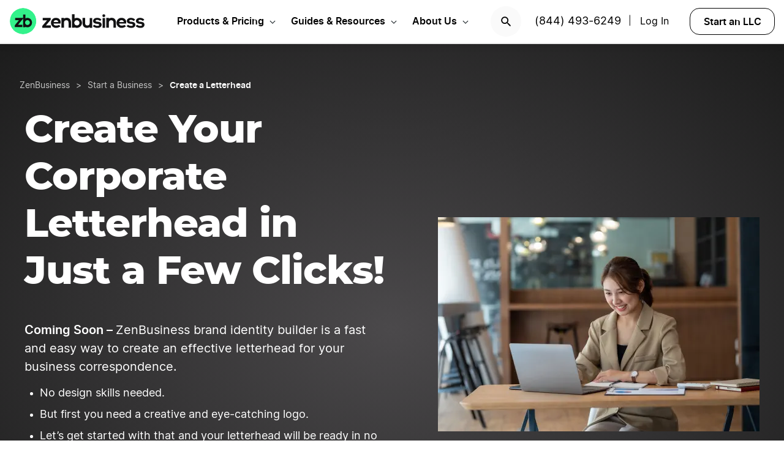

--- FILE ---
content_type: text/html; charset=UTF-8
request_url: https://www.zenbusiness.com/letterhead-generator/
body_size: 19486
content:

<!DOCTYPE html>
<html lang="en-US" prefix="og: https://ogp.me/ns#">

<head>
    <meta charset="UTF-8">
    <meta name="viewport" content="width=device-width, initial-scale=1">
        <link rel="preload" href="/wp-content/themes/zenbusiness/assets/fonts/Inter-Regular.woff2" as="font" type="font/woff2" crossorigin="anonymous">
<link rel="preload" href="/wp-content/themes/zenbusiness/assets/fonts/Inter-SemiBold.woff2" as="font" type="font/woff2" crossorigin="anonymous">
<link rel="preload" href="/wp-content/themes/zenbusiness/assets/fonts/Montserrat-ExtraBold.woff2" as="font" type="font/woff2" crossorigin="anonymous">
<link rel="preconnect" href="https://www.googletagmanager.com/" />
<meta name="clarity-site-verification" content="10977fc9-c970-4eaf-a1c4-4975826c6ab6"/>
<!-- GTAG CONFIG -->
<script type='text/javascript'>
    window.dataLayer = window.dataLayer || [];
    function gtag() { dataLayer.push(arguments) }
    // grant consent by default if set to true or not defined
    let default_status = 'granted';
    let consent_status = {
        'ad_storage': default_status,
        'ad_user_data': default_status,
        'ad_personalization': default_status,
        'analytics_storage': default_status,
        'personalization_storage': default_status,
        'functionality_storage': default_status,
        'security_storage': default_status,
    };
    let ads_data_status = true;
    gtag('consent', 'default', consent_status);
    gtag('set', 'url_passthrough', true);
    gtag('set', 'ads_data_redaction', ads_data_status);
    gtag('js', new Date());
    window.location.origin !== 'https://www.zenbusiness.com' && console.log( 'Osano Consent: ', consent_status );

    // A function for shimming scheduler.yield and setTimeout:
    if (typeof yieldToMain === 'undefined') {
    var yieldToMain = () => {
        // Use scheduler.yield if it exists:
        if ('scheduler' in window && 'yield' in scheduler) {
        return scheduler.yield();
        }

        // Fall back to setTimeout:
        return new Promise(resolve => {
        setTimeout(resolve, 0);
        });
    }
    }

</script>
<!-- end google tag -->
    <link rel="preconnect" href="https://evt-cdn.zenbusiness.com" />	<style>img:is([sizes="auto" i], [sizes^="auto," i]) { contain-intrinsic-size: 3000px 1500px }</style>
	<title>Professional Online Constructor for Business Letterheads | ZenBusiness</title>
<meta name="description" content="Looking for a Way to Design a Letterhead Without Much Effort? Use ZenBusiness to Create a Neat Letterhead or Fax Sheet in PDF/Word. Choose from Hundreds of Design Templates."/>
<meta name="robots" content="follow, index, max-snippet:-1, max-video-preview:-1, max-image-preview:large"/>
<link rel="canonical" href="https://www.zenbusiness.com/letterhead-generator/" />
<meta property="og:locale" content="en_US" />
<meta property="og:type" content="article" />
<meta property="og:title" content="Professional Online Constructor for Business Letterheads | ZenBusiness" />
<meta property="og:description" content="Looking for a Way to Design a Letterhead Without Much Effort? Use ZenBusiness to Create a Neat Letterhead or Fax Sheet in PDF/Word. Choose from Hundreds of Design Templates." />
<meta property="og:url" content="https://www.zenbusiness.com/letterhead-generator/" />
<meta property="og:site_name" content="ZenBusiness" />
<meta property="article:publisher" content="https://www.facebook.com/ZenBusinessInc/" />
<meta property="og:updated_time" content="2025-07-23T08:13:35-06:00" />
<meta property="og:image:width" content="1200" />
<meta property="og:image:height" content="630" />
<meta property="og:image:type" content="image/jpg" />
<meta property="og:image" content="https://res.cloudinary.com/zenbusiness/q_auto,w_1200,h_630,c_auto,g_auto/v1/shared-assets/stk/letterhead-generator.jpg" />
<meta property="og:image:secure_url" content="https://res.cloudinary.com/zenbusiness/q_auto,w_1200,h_630,c_auto,g_auto/v1/shared-assets/stk/letterhead-generator.jpg" />
<meta property="og:image:alt" content="Letterhead Generator" />
<meta name="twitter:card" content="summary_large_image" />
<meta name="twitter:title" content="Professional Online Constructor for Business Letterheads | ZenBusiness" />
<meta name="twitter:description" content="Looking for a Way to Design a Letterhead Without Much Effort? Use ZenBusiness to Create a Neat Letterhead or Fax Sheet in PDF/Word. Choose from Hundreds of Design Templates." />
<meta name="twitter:site" content="@zenbusinessinc" />
<meta name="twitter:creator" content="@zenbusinessinc" />
<meta name="twitter:image" content="https://res.cloudinary.com/zenbusiness/q_auto,w_1200,h_600,c_auto,g_auto/v1/shared-assets/stk/letterhead-generator.jpg" />
<script type="application/ld+json" class="rank-math-schema-pro">{"@context":"https://schema.org","@graph":[{"@type":"WebSite","@id":"https://www.zenbusiness.com/#website","url":"https://www.zenbusiness.com","name":"ZenBusiness","inLanguage":"en-US","publisher":{"@type":"Organization","name":"ZenBusiness","logo":{"@type":"ImageObject","@id":"https://www.zenbusiness.com/#logo","url":"https://res.cloudinary.com/zenbusiness/q_auto/v1/shared-assets/logo/zen-social-share-default.png","contentUrl":"https://res.cloudinary.com/zenbusiness/q_auto/v1/shared-assets/logo/zen-social-share-default.png","caption":"ZenBusiness","inLanguage":"en-US","width":"259","height":"260"}}},{"@type":"ImageObject","@id":"https://res.cloudinary.com/zenbusiness/q_auto,w_5883,h_3927/v1/shared-assets/stk/letterhead-generator.jpg","url":"https://res.cloudinary.com/zenbusiness/q_auto,w_5883,h_3927/v1/shared-assets/stk/letterhead-generator.jpg","width":"5883","height":"3927","inLanguage":"en-US"},{"@type":"WebPage","@id":"https://www.zenbusiness.com/letterhead-generator/#webpage","url":"https://www.zenbusiness.com/letterhead-generator/","name":"Professional Online Constructor for Business Letterheads | ZenBusiness","datePublished":"2022-12-21T17:38:40-06:00","dateModified":"2025-07-23T08:13:35-06:00","isPartOf":{"@id":"https://www.zenbusiness.com/#website"},"primaryImageOfPage":{"@id":"https://res.cloudinary.com/zenbusiness/q_auto,w_5883,h_3927/v1/shared-assets/stk/letterhead-generator.jpg"},"inLanguage":"en-US"},{"@type":"Person","@id":"https://www.zenbusiness.com/letterhead-generator/#author","name":"Team ZenBusiness","image":{"@type":"ImageObject","@id":"https://res.cloudinary.com/zenbusiness/q_auto,w_96,h_96,c_lfill/v1/shared-assets/icon/misc/rovie-bot.svg","url":"https://res.cloudinary.com/zenbusiness/q_auto,w_96,h_96,c_lfill/v1/shared-assets/icon/misc/rovie-bot.svg","caption":"Team ZenBusiness","inLanguage":"en-US"},"sameAs":["https://www.zenbusiness.com"],"worksFor":{"@type":"Organization","name":"ZenBusiness","logo":{"@type":"ImageObject","@id":"https://www.zenbusiness.com/#logo","url":"https://res.cloudinary.com/zenbusiness/q_auto/v1/shared-assets/logo/zen-social-share-default.png","contentUrl":"https://res.cloudinary.com/zenbusiness/q_auto/v1/shared-assets/logo/zen-social-share-default.png","caption":"ZenBusiness","inLanguage":"en-US","width":"259","height":"260"}}},{"@type":"Article","headline":"Professional Online Constructor for Business Letterheads | ZenBusiness","description":"Looking for a Way to Design a Letterhead Without Much Effort? Use ZenBusiness to Create a Neat Letterhead or Fax Sheet in PDF/Word. Choose from Hundreds of Design Templates.","author":{"@id":"https://www.zenbusiness.com/letterhead-generator/#author","name":"Team ZenBusiness"},"name":"Professional Online Constructor for Business Letterheads | ZenBusiness","@id":"https://www.zenbusiness.com/letterhead-generator/#schema-9564895","isPartOf":{"@id":"https://www.zenbusiness.com/letterhead-generator/#webpage"},"image":{"@id":"https://res.cloudinary.com/zenbusiness/q_auto,w_5883,h_3927/v1/shared-assets/stk/letterhead-generator.jpg"},"inLanguage":"en-US","mainEntityOfPage":{"@id":"https://www.zenbusiness.com/letterhead-generator/#webpage"}},{"@type":"BreadcrumbList","itemListElement":[{"@type":"ListItem","name":"ZenBusiness","item":"https://www.zenbusiness.com/","position":"1"},{"@type":"ListItem","name":"Start a Business","item":"https://www.zenbusiness.com/start-a-business/","position":"2"},{"@type":"ListItem","name":"Create a Letterhead","position":"3"}]}]}</script>
<style id='classic-theme-styles-inline-css' type='text/css'>
/*! This file is auto-generated */
.wp-block-button__link{color:#fff;background-color:#32373c;border-radius:9999px;box-shadow:none;text-decoration:none;padding:calc(.667em + 2px) calc(1.333em + 2px);font-size:1.125em}.wp-block-file__button{background:#32373c;color:#fff;text-decoration:none}
</style>
<link rel='stylesheet' id='zenbusiness-general-css' href='https://www.zenbusiness.com/wp-content/themes/zenbusiness/assets/css/imports.css?ver=1768258993' type='text/css' media='all' />
<link rel='stylesheet' id='paid-cta-form-v2-css' href='https://www.zenbusiness.com/wp-content/themes/zenbusiness/ui-parts/blocks/paid-cta-form-v2/paid-cta-form-v2.css?ver=1768258993' type='text/css' media='all' />
<link rel='stylesheet' id='list-states-expandable-shuffled-css' href='https://www.zenbusiness.com/wp-content/themes/zenbusiness/ui-parts/blocks/list-states-expandable-shuffled/list-states-expandable-shuffled-rebrand.css?ver=1768258993' type='text/css' media='all' />
<link rel='stylesheet' id='breadcrumbs-css' href='https://www.zenbusiness.com/wp-content/themes/zenbusiness/ui-parts/blocks/breadcrumbs/breadcrumbs-rebrand.css?ver=1768258993' type='text/css' media='all' />
<link rel='stylesheet' id='cloudinary-image-css' href='https://www.zenbusiness.com/wp-content/themes/zenbusiness/ui-parts/blocks/cloudinary-image/cloudinary-image.css?ver=1768258993' type='text/css' media='all' />
<link rel='stylesheet' id='author-bio-css' href='https://www.zenbusiness.com/wp-content/themes/zenbusiness/ui-parts/blocks/author-bio/author-bio.css?ver=1768258993' type='text/css' media='all' />
<link rel='stylesheet' id='hero-email-lead-capture-v2-css' href='https://www.zenbusiness.com/wp-content/themes/zenbusiness/ui-parts/blocks/hero-email-lead-capture-v2/hero-email-lead-capture-v2.css?ver=1768258993' type='text/css' media='all' />
<link rel='stylesheet' id='zenbusiness-rebrand-2022-css' href='https://www.zenbusiness.com/wp-content/themes/zenbusiness/assets/css/rebrand.css?ver=1768258993' type='text/css' media='all' />
<script type="text/javascript" id="zenbusiness-global-js-extra">
/* <![CDATA[ */
var wpEnv = ["production"];
var showChatWidgetInMobile = "false";
/* ]]> */
</script>
<script type="text/javascript" src="https://www.zenbusiness.com/wp-content/themes/zenbusiness/assets/js/global.min.js?ver=1768258993" id="zenbusiness-global-js"></script>
<script type="text/javascript" src="https://www.zenbusiness.com/wp-content/themes/zenbusiness/assets/js/dashboard-link.min.js?ver=1768258993" id="zenbusiness-dashboard-link-js"></script>
<script type="text/javascript" id="third-party-tracking-js-extra">
/* <![CDATA[ */
var experimentData = {"test":null,"version":null,"id":null};
/* ]]> */
</script>
<script type="text/javascript" defer src="https://www.zenbusiness.com/wp-content/themes/zenbusiness/assets/js/third-party-tracking.min.js?ver=1768258993" id="third-party-tracking-js"></script>
<script type="text/javascript" defer src="https://www.zenbusiness.com/wp-content/themes/zenbusiness/assets/js/avo.min.js?ver=1768258993" id="avo-js"></script>
<script type="text/javascript" id="rudderstack-js-extra">
/* <![CDATA[ */
var rudderstackEnv = {"RUDDERSTACK_API_KEY":"1qRhTAB0lH5hX3S41wMqn4m7jmV","RUDDERSTACK_API_SDK":"https:\/\/evt.zenbusiness.com","RUDDERSTACK_API_CDN":"https:\/\/evt-cdn.zenbusiness.com","RUDDERSTACK_API_URL":"https:\/\/evt-api.zenbusiness.com"};
/* ]]> */
</script>
<script type="text/javascript" defer src="https://www.zenbusiness.com/wp-content/themes/zenbusiness/assets/js/rudderstack.min.js?ver=1768258993" id="rudderstack-js"></script>
<!--BEGIN SCRIPT debugbearRegular--><script type="text/javascript">window.prod_env = window.prod_env || window.location.href.indexOf("www.zenbusiness.com") > 0; if ( ! prod_env ) { console.log("STM - Custom Script running: debugbear"); } if ( window.localStorage.getItem("osano_accepted_all") !== "false" ) { window.schema_highlighter = { accountId: 'ZenBusiness', outputCache: true };
    var dbpr = 100; 
    if (Math.random() * 100 > 100 - dbpr) {
        var d = "dbbRum", 
            w = window, 
            o = document, 
            a = addEventListener, 
            scr = o.createElement("script");

        scr.async = true;
        w[d] = w[d] || [];
        w[d].push(["presampling", dbpr]);

        ["error", "unhandledrejection"].forEach(function(t) {
            a(t, function(e) {
                w[d].push([t, e]);
            });
        });

        scr.src = 'https://www.zenbusiness.com/assets/js/dbb.js?p=' + Date.now();
        scr.async = true;
        o.head.appendChild(scr);
    }
 } </script><!--END debugbear--><script>document.documentElement.className += " js";</script>
<script src="https://cmp.osano.com/16CUtEUIu4pt34itT/fe16b972-32a4-4f4e-8baf-df2db5540040/osano.js" async></script><link rel="icon" href="https://res.cloudinary.com/zenbusiness/q_auto,w_192/v1/shared-assets/s2/logo/zb-mark-full-color.png" sizes="32x32" />
<link rel="icon" href="https://res.cloudinary.com/zenbusiness/q_auto,w_192/v1/shared-assets/s2/logo/zb-mark-full-color.png" sizes="192x192" />
<link rel="apple-touch-icon" href="https://res.cloudinary.com/zenbusiness/q_auto,w_192/v1/shared-assets/s2/logo/zb-mark-full-color.png" />
<meta name="msapplication-TileImage" content="https://res.cloudinary.com/zenbusiness/q_auto,w_192/v1/shared-assets/s2/logo/zb-mark-full-color.png" />
</head>
<body class="wp-singular seo-template-default single single-seo postid-689429 wp-embed-responsive wp-theme-zenbusiness no-sidebar rebrand-2022" >
    <div id='overlay-nav'></div>
    <div id='overlay-nav--mobile'></div>
    <div id='header-spacer'></div>
    <!--BEGIN SCRIPT ms-clarity-experiment-trackingRegular--><script type="text/javascript">window.prod_env = window.prod_env || window.location.href.indexOf("www.zenbusiness.com") > 0; if ( ! prod_env ) { console.log("STM - Custom Script running: ms-clarity-experiment-tracking"); } if ( window.localStorage.getItem("osano_accepted_all") !== "false" ) { window.addEventListener('load', () => {
    let attempts = 0;
    let clarityCheck = setInterval(function () { 
        if (typeof window.clarity === 'function') {
            if (ZenThirdPartyTracking?.experimentData) {
                window.clarity("set", `ff-${ZenThirdPartyTracking.experimentData.featureFlagKey}`, ZenThirdPartyTracking.experimentData.featureFlagVariation); 

                window.clarity("upgrade", "experiment");
                clearInterval(clarityCheck);
            }
        } else {
            /* Stop trying after 10 secs */
            attempts++ && attempts >= 10 && clearInterval(clarityCheck);
        }
    }, 1000);   
}); } </script><!--END ms-clarity-experiment-tracking-->            <header id="masthead" itemscope="itemscope" itemtype="https://schema.org/WPHeader" class="zenbusiness-header--wrap has-focus-00-background-color">
            
            <div class="zenbusiness-header opt-header">
                                    <nav id="topmenu" class="zenbusiness-header--topmenu has-focus-00-background-color">
                        <div class="zenbusiness-header--mob-buttons">

                            <!-- search -->
                            <div class="header-btn-search">
                                <button class="has-focus-90-color txt-bold txt-button-lg search-icon" data-loc="search" data-name="search_icon" aria-label="Search">
                                    <img src="https://res.cloudinary.com/zenbusiness/q_auto,w_22/shared-assets/s2/icon/search-icon.svg" width="22" height="22" loading="search" alt="Search icon" />
                                </button>
                            </div>
                            <!-- phone, click to call -->
                            <div class="header-btn-phone">
                                <span id="menu-item-511480" class="header-phone menu-item menu-item-type-custom menu-item-object-custom menu-item-511480">
                                    <a href="tel:1-844-493-6249">(844) 493-6249</a> |
                                </span>
                                <button class="header-btn-phone-toggle" aria-label="Call ZenBusiness Support">
                                    <img src="https://res.cloudinary.com/zenbusiness/q_auto,w_16,h_16/v1/shared-assets/icon/micro/phone-call-icon.svg" width="16" height="16" alt="Ringing phone icon" />
                                </button>
                                <a class="header-btn-phone-number has-focus-90-color" href="tel:1-844-493-6249"><span>(844) 493-6249 M</span></a>
                            </div>
                            <!-- login -->
                            <div class="header-btn-primary">
                                <span id="menu-item-511481" class="header-login menu-item menu-item-type-custom menu-item-object-custom menu-item-511481 header-btn-secondary">
                                    <span class="header-login-divider">|</span><a href="#" class="dashboard-link button-login button-focus button-primary" data-loc="login">Log In</a>
                                </span>
                                <a href="/login/" class="has-focus-90-color txt-bold txt-button-lg" data-loc="login" data-name="cta_login" aria-label="Login">
                                    <img src="https://res.cloudinary.com/zenbusiness/q_auto/v1/shared-assets/s2/material-icons/personrounded.svg" width="24" height="24" alt="User icon" />
                                </a>
                            </div>
                            <!-- start LLC -->
                            <div class="header-btn-start-llc">
                                        <form method="POST"
            class="funnel-form"
            action="/shop/llc/"
                                    name="funnel-link-form"
            >
        <input type="hidden" name="entry_uri" value="/letterhead-generator/">        
    <button type="submit" aria-label = "Start an LLC" class="zb-button txt-button-lg button-focus-light button-secondary "
            >

        
    Start an LLC
    </button></form>                            </div>
                        </div>

                        <div class="zenbusiness-header--logo-wrap">
                            <a href="/" class="header-logo-link" rel="home" aria-current="page">
                                <img src="https://res.cloudinary.com/zenbusiness/q_auto/v1/shared-assets/s2/vector/zb-logo-fullcolor.svg" alt="ZenBusiness, Inc." width="220" height="45"/>
                            </a>
                        </div>

                        <div class="zenbusiness-header--mob-nav" >
                            <button aria-label='Open Menu' href="#" class="zenbusiness-header--mob-nav__hamburger" aria-haspopup="true" aria-expanded="false">
                                <span class="has-focus-90-background-color"></span>
                            </button>
                        </div>

                        <div id="zenbusiness--menu-wrapper" class="zenbusiness-header--menu-wrapper"><button aria-label="Close Menu" class="btn-close has-color-focus-90" tabindex="0"></button><ul id="menu-primary-menu-3" class="navbar"><li class="navbar-item navbar-item--has-cards"><div aria-haspopup="true" class="navbar-item__title"><button class="menu-item-inner">Products & Pricing</button></div><ul class="navbar-card"><li class="navbar-card__item navbar-card__item--has-submenu"><button class="flex submenu-item-inner"><div class="text-content"><div class="txt-body-sm">Make it Official</div></button><ul class="navbar-card-submenu"><li class="txt-body-md"><a href="https://www.zenbusiness.com/llc/">Start an LLC</a></li>
<li class="txt-body-md"><a href="https://www.zenbusiness.com/pricing-s-corporation/">File an S Corp</a></li>
<li class="txt-body-md"><a href="https://www.zenbusiness.com/pricing-incorporation/">Start a C Corp</a></li>
<li class="txt-body-md"><a href="https://www.zenbusiness.com/pricing-formation-plans/">Compare Formation Plans</a></li>
<li class="txt-body-md"><a href="https://www.zenbusiness.com/pricing-products/">Products & Pricing</a></li>
	</ul>
</li>
<li class="navbar-card__item navbar-card__item--has-submenu"><button class="flex submenu-item-inner"><div class="text-content"><div class="txt-body-sm">Stay Compliant</div></button><ul class="navbar-card-submenu"><li class="txt-body-md"><a href="https://www.zenbusiness.com/registered-agent/">Registered Agent Service</a></li>
<li class="txt-body-md"><a href="https://www.zenbusiness.com/pricing-worry-free/">Worry-Free Compliance</a></li>
<li class="txt-body-md"><a href="https://www.zenbusiness.com/beneficial-ownership-filing/">BOI Filing</a></li>
<li class="txt-body-md"><a href="https://www.zenbusiness.com/ein-number/">Employer ID Number (EIN)</a></li>
<li class="txt-body-md"><a href="/pricing-business-license-report/">Business License Report</a></li>
<li class="txt-body-md"><a href="https://www.zenbusiness.com/pricing-corporate-documents/">Business Document Templates</a></li>
	</ul>
</li>
<li class="navbar-card__item navbar-card__item--has-submenu"><button class="flex submenu-item-inner"><div class="text-content"><div class="txt-body-sm">Manage Finances</div></button><ul class="navbar-card-submenu"><li class="txt-body-md"><a href="https://www.zenbusiness.com/money/">Money Pro Bookkeeping</a></li>
<li class="txt-body-md"><a href="/banking/">Business Bank Account</a></li>
<li class="txt-body-md"><a href="https://www.zenbusiness.com/tax-services/">Tax Filing & Advice</a></li>
	</ul>
</li>
<li class="navbar-card__item navbar-card__item--has-submenu"><button class="flex submenu-item-inner"><div class="text-content"><div class="txt-body-sm">Get Customers</div></button><ul class="navbar-card-submenu"><li class="txt-body-md"><a href="https://www.zenbusiness.com/webpage/">Business Website Builder</a></li>
<li class="txt-body-md"><a href="https://www.zenbusiness.com/domain-registration/">Domain Name Registration</a></li>
<li class="txt-body-md"><a href="https://www.zenbusiness.com/secure-business-email-address/">Business Email Address</a></li>
<li class="txt-body-md"><a href="https://www.zenbusiness.com/logo-kit-for-small-business/">Logo Kit</a></li>
	</ul>
</li>
</ul>
</li>
<li class="navbar-item navbar-item--has-cards"><div aria-haspopup="true" class="navbar-item__title"><button class="menu-item-inner">Guides & Resources</button></div><ul class="navbar-card"><li class="navbar-card__item navbar-card__item--has-submenu"><button class="flex submenu-item-inner"><div class="text-content"><div class="txt-body-sm">Plan Your Business</div></button><ul class="navbar-card-submenu"><li class="txt-body-md"><a href="/how-to-start-an-llc/">How to Start an LLC</a></li>
<li class="txt-body-md"><a href="https://www.zenbusiness.com/incorporate/">How to Incorporate</a></li>
<li class="txt-body-md"><a href="https://www.zenbusiness.com/s-corporation/">How to File an S Corp</a></li>
<li class="txt-body-md"><a href="https://www.zenbusiness.com/start-a-business/">How to Start a Business</a></li>
<li class="txt-body-md"><a href="https://www.zenbusiness.com/business-structures/">Compare Business Entities</a></li>
<li class="txt-body-md"><a href="https://www.zenbusiness.com/small-business-ideas/">Business Ideas</a></li>
	</ul>
</li>
<li class="navbar-card__item navbar-card__item--has-submenu"><button class="flex submenu-item-inner"><div class="text-content"><div class="txt-body-sm">Grow Your Business</div></button><ul class="navbar-card-submenu"><li class="txt-body-md"><a href="/blog/market-your-business/">Marketing Tips</a></li>
<li class="txt-body-md"><a href="https://www.zenbusiness.com/i-have-an-llc-now-what/">Steps After Forming an LLC</a></li>
<li class="txt-body-md"><a href="https://www.zenbusiness.com/blog/how-to-design-a-business-card/">Business Card Design</a></li>
<li class="txt-body-md"><a href="https://www.zenbusiness.com/grants-for-small-businesses/">Small Business Grants</a></li>
<li class="txt-body-md"><a href="https://www.zenbusiness.com/small-business-government-loans/">Small Business Loans</a></li>
<li class="txt-body-md"><a href="https://www.zenbusiness.com/funding-an-llc/">Funding Your LLC</a></li>
	</ul>
</li>
<li class="navbar-card__item navbar-card__item--has-submenu"><button class="flex submenu-item-inner"><div class="text-content"><div class="txt-body-sm">Run Your Business</div></button><ul class="navbar-card-submenu"><li class="txt-body-md"><a href="https://www.zenbusiness.com/hiring-managing-employees/">Guide to Hiring</a></li>
<li class="txt-body-md"><a href="https://www.zenbusiness.com/get-business-insurance/">Guide to SMB Insurance</a></li>
<li class="txt-body-md"><a href="https://www.zenbusiness.com/webinar-registration/">Webinars</a></li>
<li class="txt-body-md"><a href="https://www.zenbusiness.com/llc-tax-write-offs/">LLC Tax Write-Offs</a></li>
<li class="txt-body-md"><a href="https://www.zenbusiness.com/tax-classification-for-llc/">LLC Tax Classification</a></li>
	</ul>
</li>
<li class="navbar-card__item navbar-card__item--has-submenu"><button class="flex submenu-item-inner"><div class="text-content"><div class="txt-body-sm">Free Business Tools</div></button><ul class="navbar-card-submenu"><li class="txt-body-md"><a href="https://www.zenbusiness.com/velo/">Velo™</a></li>
<li class="txt-body-md"><a href="https://www.zenbusiness.com/s-corp-tax-calculator/">S Corp Savings Calculator</a></li>
<li class="txt-body-md"><a href="/business-formation-quiz/">Entity Type Quiz</a></li>
<li class="txt-body-md"><a href="https://www.zenbusiness.com/break-even-calculator/">Break Even Calculator</a></li>
<li class="txt-body-md"><a href="/business-name-generator/">Business Name Generator</a></li>
	</ul>
</li>
</ul>
</li>
<li class="navbar-item navbar-item--has-cards"><div aria-haspopup="true" class="navbar-item__title"><button class="menu-item-inner">About Us</button></div><ul class="navbar-card"><li class="navbar-card__item navbar-card__item--has-submenu"><button class="flex submenu-item-inner"><div class="text-content"><div class="txt-body-sm">Our Story</div></button><ul class="navbar-card-submenu"><li class="txt-body-md"><a href="https://www.zenbusiness.com/about/">About</a></li>
<li class="txt-body-md"><a href="https://www.zenbusiness.com/why-zenbusiness/">Why ZenBusiness</a></li>
<li class="txt-body-md"><a href="https://www.zenbusiness.com/reviews/">Reviews</a></li>
	</ul>
</li>
<li class="navbar-card__item navbar-card__item--has-submenu"><button class="flex submenu-item-inner"><div class="text-content"><div class="txt-body-sm">Compare Us</div></button><ul class="navbar-card-submenu"><li class="txt-body-md"><a href="https://www.zenbusiness.com/legalzoom-compare/">ZenBusiness vs LegalZoom</a></li>
<li class="txt-body-md"><a href="https://www.zenbusiness.com/zenbusiness-vs-tailor-brands/">ZenBusiness vs Tailor Brands</a></li>
<li class="txt-body-md"><a href="https://www.zenbusiness.com/bizee-compare/">ZenBusiness vs Bizee</a></li>
<li class="txt-body-md"><a href="https://www.zenbusiness.com/zenbusiness-comparison/">All Competitor Comparisons</a></li>
	</ul>
</li>
</ul>
</li>
</ul><ul id="menu-primary-menu-cta" class="primary-menu-cta"><li id="menu-item-511479" class="header-search menu-item menu-item-type-custom menu-item-object-custom menu-item-511479 search-icon"><button data-name="search_icon" data-loc="search"> <picture> <source media="(max-width: 959px)" srcset="https://res.cloudinary.com/zenbusiness/q_auto,w_22/shared-assets/s2/icon/search-icon.svg" width="22" height="22"/><img src="https://res.cloudinary.com/zenbusiness/q_auto,w_22/shared-assets/s2/icon/search-icon.svg" alt="search icon" width="22" height="22"/></picture></button></li><li id="menu-item-511480" class="header-phone menu-item menu-item-type-custom menu-item-object-custom menu-item-511480"><a href="tel:1-844-493-6249">(844) 493-6249</a>|</li><li id="menu-item-511481" class="header-login menu-item menu-item-type-custom menu-item-object-custom menu-item-511481 header-btn-secondary"><a href="#" class="dashboard-link button-login button-focus button-primary" data-loc="login">Log In<span class="user-circle-outline"></span></a></li><li id="menu-item-511482" class="header-start-llc menu-item menu-item-type-custom menu-item-object-custom menu-item-511482 header-btn-secondary wrap-button-secondary">        <form method="POST"
            class="funnel-form"
            action="/shop/llc/"
                                    name="funnel-link-form"
            >
        <input type="hidden" name="entry_uri" value="/letterhead-generator/">        
    <button type="submit" aria-label = "Start an LLC" class="zb-button txt-button-lg button-focus-light button-secondary "
            >

        
    Start an LLC
    </button></form></li></ul></div>                    </nav><!-- .main-navigation -->
                                <div id="search-bar-container" class="search-top-bar">
                    <div class="search-input-wrapper">
                        <img src="https://res.cloudinary.com/zenbusiness/q_auto,w_30/shared-assets/icon/micro/search-grey.svg" class="search-grey-icon" alt="search icon"/>
                        <input type="text" placeholder="Search products and articles" class="zb-form-input has-focus-00-background-color" id="search-input-nav" />
                        <button type="button" id="clear-search-icon"><img src="https://res.cloudinary.com/zenbusiness/q_auto,w_23/shared-assets/s2/material-icons/cancelrounded.svg" width="23" height="23" alt="clear search icon"/></button>
                        <button type="button" id="close-mobile-icon" class='close-mobile-icon'><img src="https://res.cloudinary.com/zenbusiness/image/upload/v1635266528/shared-assets/icon/micro/line-close-big.svg" alt="close mobile icon"/></button>
                    </div>
                    <div id="search-results-container"  class="search-results-container"></div>
                    <div class="blur-container"></div>
                </div>
        </header>
        <div class="seo-default ">
        <div class="content-wrapper">
            
<div class="wp-block-group has-radial-grey-background-color"><div class="wp-block-group__inner-container">
<div style="height:40px" aria-hidden="true" class="wp-block-spacer"></div>


    <div class="zb-breadcrumbs-block " 
                                >
        
    <ul class="breadcrumbs dark">
            <li class="crumb">
                    <a href="/" class="txt-caption-lg">
                ZenBusiness</a>
            
                    <span class="txt-caption-lg slash">></span>
            
                    <span class="txt-caption-lg ellipsis">&#8230;</span>
                    </li>
                <li class="crumb collapsible-crumb">
                    <a href="/start-a-business/" class="txt-caption-lg">
                Start a Business</a>
            
        
                </li>
                <li class="crumb">
                    <span class="txt-caption-lg slash">></span>
            <span class="txt-caption-lg txt-bold">Create a Letterhead</span>
            
        
                </li>
            </ul>

        </div>



<div style="height:20px" aria-hidden="true" class="wp-block-spacer"></div>



<div id="zb_hero-email-lead-capture-v2_block_49e0dee0ddbc344a6a9d2029542c883a" class="zb-hero-email-lead-capture-v2">
    <div class="is-style-grid-full">
        <div class="hero-main">
            <div class='hero-image' style="flex: 0 0 525px">
                <picture><source type="image/avif" srcset="https://res.cloudinary.com/zenbusiness/q_auto,w_525/v1/shared-assets/stk/letterhead-generator.avif 525w, https://res.cloudinary.com/zenbusiness/q_auto,w_480,c_lfill/v1/shared-assets/stk/letterhead-generator.avif 480w, https://res.cloudinary.com/zenbusiness/q_auto,w_320,c_lfill/v1/shared-assets/stk/letterhead-generator.avif 320w" sizes="(max-width: 525px) 100vw, 525px" /><source type="image/webp" srcset="https://res.cloudinary.com/zenbusiness/q_auto,w_525/v1/shared-assets/stk/letterhead-generator.webp 525w, https://res.cloudinary.com/zenbusiness/q_auto,w_480,c_lfill/v1/shared-assets/stk/letterhead-generator.webp 480w, https://res.cloudinary.com/zenbusiness/q_auto,w_320,c_lfill/v1/shared-assets/stk/letterhead-generator.webp 320w" sizes="(max-width: 525px) 100vw, 525px" /><img decoding="async" src="https://res.cloudinary.com/zenbusiness/q_auto,w_525/v1/shared-assets/stk/letterhead-generator.jpg" loading="eager" sizes="(max-width: 525px) 100vw, 525px" srcset="https://res.cloudinary.com/zenbusiness/q_auto,w_525/v1/shared-assets/stk/letterhead-generator.jpg 525w, https://res.cloudinary.com/zenbusiness/q_auto,w_480,c_lfill/v1/shared-assets/stk/letterhead-generator.jpg 480w, https://res.cloudinary.com/zenbusiness/q_auto,w_320,c_lfill/v1/shared-assets/stk/letterhead-generator.jpg 320w" width="525" height="" alt="Create Your Corporate Letterhead" class="zenbusiness-cloudinary-image" /></picture>            </div>
            <div class='hero-content'>
                                    <h1 class="txt-title-hg has-focus-00-color">Create Your Corporate Letterhead in Just a Few Clicks!</h1>
                
                                    <div class="txt-body-lg"><div class="body-content txt-body-lg has-focus-00-color">
<p><strong>Coming Soon &#8211; </strong>ZenBusiness brand identity builder is a fast and easy way to create an effective letterhead for your business correspondence.</p>
<ul class="checklist has-peace-00-color txt-body-md">
<li>No design skills needed.</li>
<li>But first you need a creative and eye-catching logo.</li>
<li>Let’s get started with that and your letterhead will be ready in no time!</li>
</ul>
</div>
</div>
                
                
    <div class="zb-customizable-form-and-button
                                            "
    >
        <form
            method="GET"
            action=""
                        class="customizable-form"
            name="funnel-link-form"
                                >
        <input type="hidden" name="entry_uri" value="/letterhead-generator/">                    <input type="text" tab-index="-1" name="address" id="lead-shadow" class="hidden"/>
                            <div class="cta-form-field-container">
                    <div class="zb-floating-label zb-form-field">
        <input
            aria-label="ZenBusiness Form Field"
            class='zb-form-input has-focus-00-background-color 
                             hero-email-lead-capture-v2-field email'
                                        placeholder='Email Address'
                        type='email'
                        name = "name">
                <label         class='txt-caption-lg'>Email Address</label>
            </div>
                </div>
                <div class="cta-button-container">
            
    <button type="submit" aria-label = "SIGN UP FOR FREE" class="zb-button txt-button-lg button-growth button-primary "
            >

        
    SIGN UP FOR FREE
    </button>        </div>
        </form>
</div>
    
                <div class="error-message txt-body-md txt-bold hidden">Hmm&#8230;wrong email. Please try again.</div>

                                    <div class="additional-text txt-body-sm has-focus-00-color">Sign-up today to be one of the first notified</div>
                
                
            </div>
        </div>
    </div>
</div>
    <div id="zb_hero-email-lead-capture-v2_block_49e0dee0ddbc344a6a9d2029542c883a" class="zb-hero-email-lead-capture-v2--modal hidden">
        <div id="inner-panel" class="inner-panel">
            <button class="close-button">
                <img decoding="async" src="https://res.cloudinary.com/zenbusiness/q_auto/v1/shared-assets/icon/micro/close-x.svg" alt="close icon" loading="lazy"/>
            </button>
            <img decoding="async"  src="https://res.cloudinary.com/zenbusiness/q_auto,w_200/v1/shared-assets/logo/zen-logo-teal.svg" loading="lazy" srcset="https://res.cloudinary.com/zenbusiness/q_auto,w_200/v1/shared-assets/logo/zen-logo-teal.svg 200w" sizes="auto, (max-width: 200px) 100vw, 200px" width="200" height="32" alt="Zen Business Logo" class="zenbusiness-cloudinary-image" rounded_image="no_rounded"/>
            <h2 class="txt-title-hg">Thank you for your interest</h2>
            <div class="txt-body-md success-text">Once it becomes available we&#039;ll be in touch.</div>

        </div>
    </div>
</div></div>



<div class="wp-block-columns is-style-grid-2col zb-no-margin-bottom">
<div class="wp-block-column zb-no-margin-bottom"><h2 class="wp-block-heading txt-title-md zb-default-margin" id="h-what-is-a-letterhead">What Is a Letterhead?</h2>



<div class="wp-block-group is-style-grid-full"><div class="wp-block-group__inner-container">
<div style="height:10px" aria-hidden="true" class="wp-block-spacer"></div>


<p class="has-text-align-left has-small-font-size">Last Updated: July 23, 2025</p>
</div></div>


<p class="txt-body-md">A letterhead is the custom heading of a text document which is commonly used in business correspondence and letters. It is normally placed at the top of the paper and includes information such as the company logo, phone number and address.</p>


<h2 class="wp-block-heading txt-title-md zb-default-margin" id="h-a-company-document-that-s-made-to-impress">A Company Document That&rsquo;s Made to Impress</h2>


<p class="txt-body-md">Check out these amazing letterhead examples to see what your corporate docs will look like!</p>
</div>



<div class="wp-block-column is-vertically-aligned-bottom zb-no-margin-bottom">
            <div id="zb_cloudinary-image_block_396c11a6286535e777fe76faa663fcfd" class="wp-block-image zb-cloudinary-image">
        <figure >
            <picture><source type="image/avif" srcset="https://res.cloudinary.com/zenbusiness/q_auto,w_1165/v1/logaster/logaster-letterheads.avif 1165w, https://res.cloudinary.com/zenbusiness/q_auto,w_1024,h_570,c_lfill/v1/logaster/logaster-letterheads.avif 1024w, https://res.cloudinary.com/zenbusiness/q_auto,w_768,h_428,c_lfill/v1/logaster/logaster-letterheads.avif 768w, https://res.cloudinary.com/zenbusiness/q_auto,w_480,h_267,c_lfill/v1/logaster/logaster-letterheads.avif 480w, https://res.cloudinary.com/zenbusiness/q_auto,w_320,h_178,c_lfill/v1/logaster/logaster-letterheads.avif 320w" sizes="(max-width: 1165px) 100vw, 1165px" /><source type="image/webp" srcset="https://res.cloudinary.com/zenbusiness/q_auto,w_1165/v1/logaster/logaster-letterheads.webp 1165w, https://res.cloudinary.com/zenbusiness/q_auto,w_1024,h_570,c_lfill/v1/logaster/logaster-letterheads.webp 1024w, https://res.cloudinary.com/zenbusiness/q_auto,w_768,h_428,c_lfill/v1/logaster/logaster-letterheads.webp 768w, https://res.cloudinary.com/zenbusiness/q_auto,w_480,h_267,c_lfill/v1/logaster/logaster-letterheads.webp 480w, https://res.cloudinary.com/zenbusiness/q_auto,w_320,h_178,c_lfill/v1/logaster/logaster-letterheads.webp 320w" sizes="(max-width: 1165px) 100vw, 1165px" /><img fetchpriority="high" decoding="async" src="https://res.cloudinary.com/zenbusiness/q_auto,w_1165/v1/logaster/logaster-letterheads.png" loading="eager" sizes="(max-width: 1165px) 100vw, 1165px" srcset="https://res.cloudinary.com/zenbusiness/q_auto,w_1165/v1/logaster/logaster-letterheads.png 1165w, https://res.cloudinary.com/zenbusiness/q_auto,w_1024,h_570,c_lfill/v1/logaster/logaster-letterheads.png 1024w, https://res.cloudinary.com/zenbusiness/q_auto,w_768,h_428,c_lfill/v1/logaster/logaster-letterheads.png 768w, https://res.cloudinary.com/zenbusiness/q_auto,w_480,h_267,c_lfill/v1/logaster/logaster-letterheads.png 480w, https://res.cloudinary.com/zenbusiness/q_auto,w_320,h_178,c_lfill/v1/logaster/logaster-letterheads.png 320w" width="1165" height="649" alt="leaderhead samples" class="zenbusiness-cloudinary-image" /></picture>        </figure>
            </div>
        
        </div>
</div>



<div class="wp-block-group has-focus-10-background-color has-background"><div class="wp-block-group__inner-container">
<div style="height:30px" aria-hidden="true" class="wp-block-spacer"></div>



<div class="wp-block-columns is-style-grid-2col">
<div class="wp-block-column">
            <div id="zb_cloudinary-image_block_31f18be4e70c8d612876cd3759352ed3" class="wp-block-image zb-cloudinary-image">
        <figure >
            <picture><source type="image/avif" srcset="https://res.cloudinary.com/zenbusiness/q_auto,w_834/v1/logaster/logaster-letterhead-other.avif 834w, https://res.cloudinary.com/zenbusiness/q_auto,w_768,h_808,c_lfill/v1/logaster/logaster-letterhead-other.avif 768w, https://res.cloudinary.com/zenbusiness/q_auto,w_480,h_505,c_lfill/v1/logaster/logaster-letterhead-other.avif 480w, https://res.cloudinary.com/zenbusiness/q_auto,w_320,h_336,c_lfill/v1/logaster/logaster-letterhead-other.avif 320w" sizes="(max-width: 834px) 100vw, 834px" /><source type="image/webp" srcset="https://res.cloudinary.com/zenbusiness/q_auto,w_834/v1/logaster/logaster-letterhead-other.webp 834w, https://res.cloudinary.com/zenbusiness/q_auto,w_768,h_808,c_lfill/v1/logaster/logaster-letterhead-other.webp 768w, https://res.cloudinary.com/zenbusiness/q_auto,w_480,h_505,c_lfill/v1/logaster/logaster-letterhead-other.webp 480w, https://res.cloudinary.com/zenbusiness/q_auto,w_320,h_336,c_lfill/v1/logaster/logaster-letterhead-other.webp 320w" sizes="(max-width: 834px) 100vw, 834px" /><img decoding="async" src="https://res.cloudinary.com/zenbusiness/q_auto,w_834/v1/logaster/logaster-letterhead-other.png" loading="lazy" sizes="auto, (max-width: 834px) 100vw, 834px" srcset="https://res.cloudinary.com/zenbusiness/q_auto,w_834/v1/logaster/logaster-letterhead-other.png 834w, https://res.cloudinary.com/zenbusiness/q_auto,w_768,h_808,c_lfill/v1/logaster/logaster-letterhead-other.png 768w, https://res.cloudinary.com/zenbusiness/q_auto,w_480,h_505,c_lfill/v1/logaster/logaster-letterhead-other.png 480w, https://res.cloudinary.com/zenbusiness/q_auto,w_320,h_336,c_lfill/v1/logaster/logaster-letterhead-other.png 320w" width="834" height="877" alt="business letterhead sample" class="zenbusiness-cloudinary-image" /></picture>        </figure>
            </div>
        
        </div>



<div class="wp-block-column is-vertically-aligned-center"><h2 class="wp-block-heading txt-title-md zb-default-margin" id="h-why-do-i-need-a-business-letterhead">Why Do I Need a Business Letterhead?</h2>


<p class="txt-body-md">As a major element of your branding, a corporate doc serves to enhance your corporate image and make your business look professional and reliable. Plus, it&#8217;s a way to show respect to your clients and partners. A letterhead is an essential part of modern business correspondence! See also: <a href="/blog/create-corporate-letterhead/">How to Create a Corporate Letterhead</a>: DIY Guide</p>
</div>
</div>
</div></div>



<div class="wp-block-group is-style-grid-full"><div class="wp-block-group__inner-container"><h2 class="wp-block-heading has-text-align-center txt-title-md zb-default-margin" id="h-how-do-i-make-a-company-letterhead">How Do I Make a Company Letterhead?</h2>


<p class="has-text-align-center txt-body-md">Use ZenBusiness to create original corporate docs in just a few simple steps.</p>
</div></div>



<div class="wp-block-group is-style-grid-full has-focus-10-background-color zb-rounded-container"><div class="wp-block-group__inner-container"><h3 class="wp-block-heading txt-title-sm txt-bold zb-default-margin" id="h-1-create-a-logo-to-brand-your-letterhead">1. CREATE A LOGO TO BRAND YOUR LETTERHEAD.</h3>


<p class="txt-body-md">Enter your company name and select your industry. Our logo generator will offer you dozens of beautiful designs. Choose the logo you like best and save it. Your logo will be used later in your letterhead design.</p>


<p class="txt-body-md">Resources: </p>


<p class="txt-body-md"><a href="/how-to-create-digital-company-logo/">How To Create a Digital Company Logo</a></p>


<p class="txt-body-md"><a href="/blog/logo-names/">50+ Free Company Name logo ideas</a></p>
</div></div>



<div class="wp-block-group is-style-grid-full has-focus-10-background-color zb-rounded-container"><div class="wp-block-group__inner-container"><h3 class="wp-block-heading txt-title-sm txt-bold zb-default-margin" id="h-2-choose-a-template">2. CHOOSE A TEMPLATE.</h3>


<p class="txt-body-md">Go to the letterhead design page and choose the preferred template.</p>
</div></div>



<div class="wp-block-group is-style-grid-full has-focus-10-background-color zb-rounded-container"><div class="wp-block-group__inner-container"><h3 class="wp-block-heading txt-title-sm txt-bold zb-default-margin" id="h-3-customize-your-letterhead">3. CUSTOMIZE YOUR LETTERHEAD.</h3>


<p class="txt-body-md">Add your company info, change the colors, experiment with the fonts, and rearrange the elements. Tap into your creativity to get a unique result!</p>
</div></div>



<div class="wp-block-group is-style-grid-full has-focus-10-background-color zb-rounded-container"><div class="wp-block-group__inner-container"><h3 class="wp-block-heading txt-title-sm txt-bold zb-default-margin" id="h-4-save-and-download">4. SAVE AND DOWNLOAD.</h3>


<p class="txt-body-md">After making the payment, you can download your business letterhead in DOCX format. You get a printable, high-quality design in DOCX format.</p>


<p class="txt-body-md">Ready to send? Make sure your envelopes are up to par: <a href="/blog/create-corporate-envelope/">how to create a corporate envelope </a></p>
</div></div>



<div class="wp-block-group has-focus-10-background-color has-background"><div class="wp-block-group__inner-container">
<div class="wp-block-group is-style-grid-full"><div class="wp-block-group__inner-container"><h2 class="wp-block-heading has-text-align-center txt-title-md zb-default-margin" id="h-why-zenbusiness">Why ZenBusiness?</h2>



<div style="height:20px" aria-hidden="true" class="wp-block-spacer"></div>



<div class="wp-block-columns is-style-grid-3col">
<div class="wp-block-column"><p class="has-text-align-center txt-body-md"><strong>PRINT-READY</strong></p>


<p class="has-text-align-center txt-body-md">You get a printable, high-quality design in vector PDF and DOCX formats.</p>
</div>



<div class="wp-block-column"><p class="has-text-align-center txt-body-md"><strong>BIG SELECTION</strong></p>


<p class="has-text-align-center txt-body-md">ZenBusiness is known for its stunning choices of unique letterhead templates. You&#8217;re sure to find the best design to reflect the essence of your business.</p>
</div>



<div class="wp-block-column"><p class="has-text-align-center txt-body-md"><strong>EASY TO EDIT</strong></p>


<p class="has-text-align-center txt-body-md">Add new text, rearrange the elements, change the colors and fonts, and exploit your creative potential in many other ways. You&#8217;re the one who decides what your letterhead will look like!</p>
</div>
</div>



<div class="wp-block-columns is-style-grid-3col">
<div class="wp-block-column"><p class="has-text-align-center txt-body-md"><strong>GOOD PRICE</strong></p>


<p class="has-text-align-center txt-body-md">ZenBusiness is a lot cheaper than professional designers with inflated rates.</p>
</div>



<div class="wp-block-column"><p class="has-text-align-center txt-body-md"><strong>TURNKEY BRANDING SOLUTION</strong></p>


<p class="has-text-align-center txt-body-md">In addition to your beautiful document templates, you can get a full branding kit for your business, from a logo to a brandbook. You don&#8217;t need to spend hours looking for a trustworthy designer. ZenBusiness is your one-stop branding platform!</p>
</div>



<div class="wp-block-column"><p class="has-text-align-center txt-body-md"><strong>MEETS ALL STANDARDS</strong></p>


<p class="has-text-align-center txt-body-md">ZenBusiness letterheads are ideal for both private companies and state-owned organizations.</p>
</div>
</div>
</div></div>
</div></div>



<div class="wp-block-group is-style-grid-full"><div class="wp-block-group__inner-container"><h2 class="wp-block-heading has-text-align-center txt-title-md zb-default-margin" id="h-one-design-bundle-for-all-your-needs">One Design Bundle for All Your Needs</h2>


<p class="has-text-align-center txt-body-md">One service for all your branding needs. Create your own memorable logo and get business cards, letterheads, envelopes, social media branding, and more in just a few clicks!</p>


<div id="zb_list-states-expandable-shuffled_block_95481d85bf695c008c68150952e6c265" class="zb-list-states-expandable-shuffled ID690036 ">
            <div id="states-list" class="states-list zb-soft-shadow">
        <ul class = "" >
                            <li class="state" data-title ="Logo">
                        <a class="inner" href="/logo-generator/">
                                                        <div class="stateImg has-focus-20-background-color">
                                    <picture><source type="image/avif" srcset="https://res.cloudinary.com/zenbusiness/q_auto,w_38/v1/logaster/logaster-products-logo.avif 38w" sizes="(max-width: 38px) 100vw, 38px" /><source type="image/webp" srcset="https://res.cloudinary.com/zenbusiness/q_auto,w_38/v1/logaster/logaster-products-logo.webp 38w" sizes="(max-width: 38px) 100vw, 38px" /><img decoding="async" src="https://res.cloudinary.com/zenbusiness/q_auto,w_38/v1/logaster/logaster-products-logo.png" loading="lazy" sizes="auto, (max-width: 38px) 100vw, 38px" srcset="https://res.cloudinary.com/zenbusiness/q_auto,w_38/v1/logaster/logaster-products-logo.png 38w" width="38" height="38" alt="logo icon" class="zenbusiness-cloudinary-image" /></picture>                                </div>
                                                        <div class="content">
                                <div class="stateTitle txt-body-lg">
                                Logo                                </div>
                            </div>
                        </a>
                    </li>
                                        <li class="state" data-title ="Social Media Kit">
                        <a class="inner" href="/social-media-brand-kit-generator/">
                                                        <div class="stateImg has-focus-20-background-color">
                                    <picture><source type="image/avif" srcset="https://res.cloudinary.com/zenbusiness/q_auto,w_38/v1/logaster/logaster-products-ipad.avif 38w" sizes="(max-width: 38px) 100vw, 38px" /><source type="image/webp" srcset="https://res.cloudinary.com/zenbusiness/q_auto,w_38/v1/logaster/logaster-products-ipad.webp 38w" sizes="(max-width: 38px) 100vw, 38px" /><img decoding="async" src="https://res.cloudinary.com/zenbusiness/q_auto,w_38/v1/logaster/logaster-products-ipad.png" loading="lazy" sizes="auto, (max-width: 38px) 100vw, 38px" srcset="https://res.cloudinary.com/zenbusiness/q_auto,w_38/v1/logaster/logaster-products-ipad.png 38w" width="38" height="38" alt="brandkit on ipad icon" class="zenbusiness-cloudinary-image" /></picture>                                </div>
                                                        <div class="content">
                                <div class="stateTitle txt-body-lg">
                                Social Media Kit                                </div>
                            </div>
                        </a>
                    </li>
                                        <li class="state" data-title ="Favicons">
                        <a class="inner" href="/favicon-generator/">
                                                        <div class="stateImg has-focus-20-background-color">
                                    <picture><source type="image/avif" srcset="https://res.cloudinary.com/zenbusiness/q_auto,w_38/v1/logaster/logaster-products-favicon.avif 38w" sizes="(max-width: 38px) 100vw, 38px" /><source type="image/webp" srcset="https://res.cloudinary.com/zenbusiness/q_auto,w_38/v1/logaster/logaster-products-favicon.webp 38w" sizes="(max-width: 38px) 100vw, 38px" /><img decoding="async" src="https://res.cloudinary.com/zenbusiness/q_auto,w_38/v1/logaster/logaster-products-favicon.png" loading="lazy" sizes="auto, (max-width: 38px) 100vw, 38px" srcset="https://res.cloudinary.com/zenbusiness/q_auto,w_38/v1/logaster/logaster-products-favicon.png 38w" width="38" height="38" alt="favicon icon" class="zenbusiness-cloudinary-image" /></picture>                                </div>
                                                        <div class="content">
                                <div class="stateTitle txt-body-lg">
                                Favicons                                </div>
                            </div>
                        </a>
                    </li>
                                        <li class="state" data-title ="Business Cards">
                        <a class="inner" href="/business-card-generator/">
                                                        <div class="stateImg has-focus-20-background-color">
                                    <picture><source type="image/avif" srcset="https://res.cloudinary.com/zenbusiness/q_auto,w_38/v1/logaster/logaster-products-bc-mockup.avif 38w" sizes="(max-width: 38px) 100vw, 38px" /><source type="image/webp" srcset="https://res.cloudinary.com/zenbusiness/q_auto,w_38/v1/logaster/logaster-products-bc-mockup.webp 38w" sizes="(max-width: 38px) 100vw, 38px" /><img decoding="async" src="https://res.cloudinary.com/zenbusiness/q_auto,w_38/v1/logaster/logaster-products-bc-mockup.png" loading="lazy" sizes="auto, (max-width: 38px) 100vw, 38px" srcset="https://res.cloudinary.com/zenbusiness/q_auto,w_38/v1/logaster/logaster-products-bc-mockup.png 38w" width="38" height="38" alt="business card icon" class="zenbusiness-cloudinary-image" /></picture>                                </div>
                                                        <div class="content">
                                <div class="stateTitle txt-body-lg">
                                Business Cards                                </div>
                            </div>
                        </a>
                    </li>
                                        <li class="state" data-title ="Email Signatures">
                        <a class="inner" href="/email-signature-generator/">
                                                        <div class="stateImg has-focus-20-background-color">
                                    <picture><source type="image/avif" srcset="https://res.cloudinary.com/zenbusiness/q_auto,w_38/v1/logaster/logaster-products-iphone-1.avif 38w" sizes="(max-width: 38px) 100vw, 38px" /><source type="image/webp" srcset="https://res.cloudinary.com/zenbusiness/q_auto,w_38/v1/logaster/logaster-products-iphone-1.webp 38w" sizes="(max-width: 38px) 100vw, 38px" /><img decoding="async" src="https://res.cloudinary.com/zenbusiness/q_auto,w_38/v1/logaster/logaster-products-iphone-1.png" loading="lazy" sizes="auto, (max-width: 38px) 100vw, 38px" srcset="https://res.cloudinary.com/zenbusiness/q_auto,w_38/v1/logaster/logaster-products-iphone-1.png 38w" width="38" height="38" alt="email on iphone icon" class="zenbusiness-cloudinary-image" /></picture>                                </div>
                                                        <div class="content">
                                <div class="stateTitle txt-body-lg">
                                Email Signatures                                </div>
                            </div>
                        </a>
                    </li>
                                        <li class="state" data-title ="Brandbooks">
                        <a class="inner" href="/brandbook-generator/">
                                                        <div class="stateImg has-focus-20-background-color">
                                    <picture><source type="image/avif" srcset="https://res.cloudinary.com/zenbusiness/q_auto,w_38/v1/logaster/logaster-products-brandbook.avif 38w" sizes="(max-width: 38px) 100vw, 38px" /><source type="image/webp" srcset="https://res.cloudinary.com/zenbusiness/q_auto,w_38/v1/logaster/logaster-products-brandbook.webp 38w" sizes="(max-width: 38px) 100vw, 38px" /><img decoding="async" src="https://res.cloudinary.com/zenbusiness/q_auto,w_38/v1/logaster/logaster-products-brandbook.png" loading="lazy" sizes="auto, (max-width: 38px) 100vw, 38px" srcset="https://res.cloudinary.com/zenbusiness/q_auto,w_38/v1/logaster/logaster-products-brandbook.png 38w" width="38" height="38" alt="brandbook on ipad icon" class="zenbusiness-cloudinary-image" /></picture>                                </div>
                                                        <div class="content">
                                <div class="stateTitle txt-body-lg">
                                Brandbooks                                </div>
                            </div>
                        </a>
                    </li>
                    </ul><ul id="expanded-state-list" class="expandable">                        <li class="state" data-title ="Profile Pictures">
                            <a class="inner" href="/brand-profile-picture-generator/">
                                                                <div class="stateImg has-focus-20-background-color">
                                        <picture><source type="image/avif" srcset="https://res.cloudinary.com/zenbusiness/q_auto,w_38/v1/logaster/logaster-products-iphone-2.avif 38w" sizes="(max-width: 38px) 100vw, 38px" /><source type="image/webp" srcset="https://res.cloudinary.com/zenbusiness/q_auto,w_38/v1/logaster/logaster-products-iphone-2.webp 38w" sizes="(max-width: 38px) 100vw, 38px" /><img decoding="async" src="https://res.cloudinary.com/zenbusiness/q_auto,w_38/v1/logaster/logaster-products-iphone-2.png" loading="lazy" sizes="auto, (max-width: 38px) 100vw, 38px" srcset="https://res.cloudinary.com/zenbusiness/q_auto,w_38/v1/logaster/logaster-products-iphone-2.png 38w" width="38" height="38" alt="social media profile on iphone icon" class="zenbusiness-cloudinary-image" /></picture>                                    </div>
                                                                <div class="content">
                                    <div class="stateTitle txt-body-lg">
                                    Profile Pictures                                    </div>
                                </div>
                            </a>
                        </li>
                            </ul>
                    <button class="expand-toggle show-all" aria-controls="expanded-state-list" aria-expanded="false" data-expand-text="Show All" data-collapse-text="Show Less">
                <span class="txt-body-sm txt-bold toggle-text">Show All</span>
                <svg xmlns="http://www.w3.org/2000/svg" width="16" height="16" fill="currentColor" class="down-caret" viewBox="0 0 16 16">
                    <path fill-rule="evenodd" d="M1.646 4.646a.5.5 0 0 1 .708 0L8 10.293l5.646-5.647a.5.5 0 0 1 .708.708l-6 6a.5.5 0 0 1-.708 0l-6-6a.5.5 0 0 1 0-.708z"/>
                </svg>
            </button>
            </div>
    </div>
</div></div>



<div class="wp-block-group is-style-grid-full"><div class="wp-block-group__inner-container"><p class="has-small-font-size"><em>Disclaimer: The content on this page is for information purposes only and does not constitute legal, tax, or accounting advice. For specific questions about any of these topics, seek the counsel of a licensed professional</em>.</p>
</div></div>



<div class="wp-block-group is-style-grid-full"><div class="wp-block-group__inner-container">    <div class="zenbusiness-share-buttons">
        <ul class="zenbusiness-share-button-list">
            <li>
                <a href="https://www.linkedin.com/shareArticle?mini=true&#038;url=https%3A%2F%2Fwww.zenbusiness.com%2Fletterhead-generator%2F" rel="nofollow" target="_blank" data-target="linkedinwindow">
                    <svg xmlns="http://www.w3.org/2000/svg" width="24" height="24" fill="none"><path fill="#000" d="M16.3 20.29h3.043v-5.37c0-2.637-.57-4.665-3.651-4.665-1.48 0-2.473.812-2.879 1.582h-.042v-1.34H9.854v9.793h3.04v-4.843c0-1.278.241-2.515 1.825-2.515 1.562 0 1.581 1.46 1.581 2.596v4.762ZM4.657 7.395a1.764 1.764 0 1 0 3.528.002 1.764 1.764 0 0 0-3.528-.002ZM7.945 20.29H4.898v-9.792h3.047v9.792Z"/></svg>
                    <span class="visually-hidden">Share on LinkedIn</span>
                </a>
            </li>
            <li>
                <a href="https://twitter.com/intent/tweet?url=https%3A%2F%2Fwww.zenbusiness.com%2Fletterhead-generator%2F" rel="nofollow" target="_blank" data-target="twitterwindow">
                    <svg xmlns="http://www.w3.org/2000/svg" width="24" height="24" fill="none"><path fill="#000" d="m13.753 11.81 5.593-6.362h-1.325l-4.857 5.524-3.879-5.524H4.811l5.866 8.353-5.866 6.672h1.325l5.13-5.834 4.096 5.834h4.474l-6.083-8.663Zm-1.816 2.065-.594-.832-4.729-6.619H8.65l3.816 5.342.595.832 4.96 6.943h-2.036l-4.048-5.666Z"/></svg>
                    <span class="visually-hidden">Share on Twitter</span>
                </a>
            </li>
            <li>
                <a href="https://www.facebook.com/sharer/sharer.php?u=https%3A%2F%2Fwww.zenbusiness.com%2Fletterhead-generator%2F" rel="nofollow" target="_blank" data-target="facebookwindow">
                <svg xmlns="http://www.w3.org/2000/svg" width="24" height="24" fill="none"><path fill="#000" d="M14.072 20.573v-6.947h2.35l.35-2.705h-2.7V9.193c0-.786.215-1.318 1.34-1.318h1.432V5.453a19.054 19.054 0 0 0-2.088-.105c-2.066 0-3.482 1.267-3.482 3.575v1.998H8.937v2.705h2.337v6.947h2.798Z"/></svg>
                    <span class="visually-hidden">Share on Facebook</span>
                </a>
            </li>
            <li>
                <a href="mailto:?&#038;subject=Letterhead Generator&#038;body=https%3A%2F%2Fwww.zenbusiness.com%2Fletterhead-generator%2F" rel="nofollow" target="_blank">
                    <svg xmlns="http://www.w3.org/2000/svg" width="24" height="24" fill="none"><path fill="#000" d="M5.522 18.316a1.47 1.47 0 0 1-1.08-.442A1.47 1.47 0 0 1 4 16.794V7.205c0-.425.147-.785.442-1.08a1.47 1.47 0 0 1 1.08-.442h12.956c.425 0 .785.147 1.08.442.295.295.442.655.442 1.08v9.587c0 .426-.147.786-.442 1.08a1.47 1.47 0 0 1-1.08.443H5.522ZM18.737 8.162l-6.327 4.05a.993.993 0 0 1-.201.087.71.71 0 0 1-.418 0 .993.993 0 0 1-.2-.087l-6.328-4.05v8.631c0 .076.024.138.073.187.049.048.11.072.186.072h12.956a.253.253 0 0 0 .186-.072.252.252 0 0 0 .073-.187V8.162ZM12 11.158l6.607-4.21H5.393L12 11.157ZM5.263 8.356v-.963.025-.026.964Z"/></svg>
                    <span class="visually-hidden">Share on Mail</span>
                </a>
            </li>
        </ul>
    </div>
    </div></div>



<div class="wp-block-group is-style-grid-full"><div class="wp-block-group__inner-container">
<div id="zb_author_block_ceba3710fcff841dc5eabb62e210ad21" class="zb-author">
    <div class="zb-author--image ">
        <picture><source type="image/avif" srcset="https://res.cloudinary.com/zenbusiness/q_auto,w_95/v1/shared-assets/s2/logo/zb-mark-full-color.avif 95w" sizes="(max-width: 95px) 100vw, 95px" /><source type="image/webp" srcset="https://res.cloudinary.com/zenbusiness/q_auto,w_95/v1/shared-assets/s2/logo/zb-mark-full-color.webp 95w" sizes="(max-width: 95px) 100vw, 95px" /><img decoding="async" src="https://res.cloudinary.com/zenbusiness/q_auto,w_95/v1/shared-assets/s2/logo/zb-mark-full-color.png" loading="lazy" sizes="auto, (max-width: 95px) 100vw, 95px" srcset="https://res.cloudinary.com/zenbusiness/q_auto,w_95/v1/shared-assets/s2/logo/zb-mark-full-color.png 95w" width="95" height="96" alt="zenbusiness logo" class="zenbusiness-cloudinary-image" /></picture>    </div>
    <div>
        <p class="txt-bold lg_txt-body-md sm_txt-body-lg has-focus-60-color zb-author--author ">Written by ZenBusiness Editorial Team</p>
        <span class="txt-body-sm has-focus-50-color zb-author--byline "><p>The ZenBusiness Editorial Team has more than 20 years of combined small business publishing experience and has helped over <strong>850,000</strong> entrepreneurs launch and grow their companies. The team&#8217;s writers and business formation experts are dedicated to providing accurate, practical, and trustworthy guidance so business owners can make confident decisions.</p>
</span>
    </div>
</div>
</div></div>



<div class="wp-block-group"><div class="wp-block-group__inner-container">
<div id="paid_cta-form-v2_block_f51f94384de020aff073694b566d1063" class="paid-cta-form-v2">
    <div class="heading">
        
        <p class='zb-text txt-title-sm  text-align-center   txt-bold has-focus-90-color' id=''>        Ready to Start Your Business?        </p>

            </div>
    <div>
        <div class="form-wrapper">
                
    <div class="zb-customizable-form-and-button
    redirect        form_style-zb-form-with-hard-shadow        form-with-background-color has-focus-00-background-color        zb-inline-form                "
    >
        <form
            method="POST"
            action="/shop/llc/"
                        class="funnel-form"
            name="funnel-link-form"
                                >
        <input type="hidden" name="entry_uri" value="/letterhead-generator/">                            <div class="cta-form-field-container">
                    <div class="zb-floating-label zb-form-field">
        <input
            aria-label="ZenBusiness Form Field"
            class='zb-form-input has-focus-00-background-color 
                             txt-body-sm'
                                        placeholder='Enter your preferred company name'
                        type='text'
                        name = "name">
                <label         class='txt-caption-lg'>Enter your preferred company name</label>
            </div>
                </div>
                <div class="cta-button-container">
            
    <button type="submit" aria-label = "Start Now" class="zb-button txt-button-lg button-growth button-primary "
            >

        
    Start Now
    </button>        </div>
        </form>
</div>
            </div>
    </div>
</div>
</div></div>
        </div>
    </div>

    
        <div class="zb-cta-global-banner zb-fullwidth zb-global-sticky-top device-all">
            <div class="zb-outer-container  has-focus-90-background-color" data-viewport-desktop="1200" data-viewport-mobile="900" >
                                <div class="zb-container ">
                    
                <div>
                                    <div>
        <p class='zb-text txt-title-md-alt  text-align-inherit   has-focus-00-color' id=''>        Start Your LLC        </p>

        </div>
                                </div>

                                <div class="buttons">
                                    <form method="POST"
            class="funnel-form"
            action="/shop/llc/"
                                    name="funnel-link-form"
            >
        <input type="hidden" name="entry_uri" value="/letterhead-generator/">        
    <button type="submit" aria-label = "START NOW " class="zb-button txt-button-lg button-growth button-primary "
            >

        
    START NOW 
    </button></form>                        </div>
                                    </div>
            </div>
        </div>
        
<div class="zenbusiness-footer has-focus-10-background-color">

    <div class="zenbusiness-footer--top">

        <div class="zenbusiness-footer--column zenbusiness-footer--widget">
            <div class="zenbusiness-footer--widget-primary-content">
                <div class="zenbusiness-footer--logo-wrap">
                    <a href="/" class="footer-logo-link">
                                                <img src="https://res.cloudinary.com/zenbusiness/q_auto/v1/shared-assets/logo/zen-logo-teal.svg" width="230" height="37" alt="ZenBusiness, Inc">
                    </a>
                </div>
                <div class="zenbusiness-footer--login">
                    
    <a href="https://www.zenbusiness.com/dashboard/login"
        aria-label="Log In"
                        class="zb-button txt-button-lg button-focus button-secondary zenbutton txt-button-sm"
                    >
    
    Log In
    </a>                </div>
            </div>
            <div class="zenbusiness-footer--widget-secondary-content">
                <div class="app-install-links">
                    <div class="scan-code">
                                                <img src="https://res.cloudinary.com/zenbusiness/q_auto/v1/shared-assets/s2/raster/app-download-qr-code-olvds-landing-page.png" width="80" height="80" alt="Scan to download the ZenBusiness app">
                        <div class="qr-code-text">
                                                        <img src="https://res.cloudinary.com/zenbusiness/q_auto,dpr_2.0/v1/shared-assets/s2/vector/app-icon-green.svg" width="40" height="40" alt="ZenBusiness app icon">
                            <p class="sm_txt-caption-sm">Scan to download </br>the <b>ZenBusiness</b> app</p>
                        </div>
                    </div>
                    <div class="install-links">
                        <a href="https://zenbusiness.onelink.me/NDnu/sszservi"
                            class="app-store-button"
                            target="_blank"
                            rel="noopener"
                            data-name="app_store_download_link">
                            <img src="https://developer.apple.com/assets/elements/badges/download-on-the-app-store.svg"
                                alt="Download on the App Store" />
                        </a>
                        <a href="https://zenbusiness.onelink.me/NDnu/sszservi"
                            class="google-play-button"
                            target="_blank"
                            rel="noopener"
                            data-name="google_play_download_link">
                                <img src="https://play.google.com/intl/en_us/badges/static/images/badges/en_badge_web_generic.png"
                                alt="Get it on Google Play" />
                        </a>
                    </div>
                </div>
            </div>
        </div>
        <div class="zenbusiness-footer--column zenbusiness-footer--menus">
            <div class="zenbusiness-footer--menu-column">
                <p class="has-focus-90-color">
                    Services                </p>
                <div class="menu-footer-menu-1-services-new-container"><ul id="menu-footer-menu-1-services-new" class="menu"><li id="menu-item-907531" class="menu-item menu-item-type-post_type menu-item-object-seo menu-item-907531"><a href="https://www.zenbusiness.com/pricing-formation-plans/">Formation Plans</a></li>
<li id="menu-item-907532" class="menu-item menu-item-type-post_type menu-item-object-seo menu-item-907532"><a href="https://www.zenbusiness.com/registered-agent/">Registered Agent</a></li>
<li id="menu-item-907533" class="menu-item menu-item-type-post_type menu-item-object-seo menu-item-907533"><a href="https://www.zenbusiness.com/beneficial-ownership-filing/">Beneficial Ownership Information (BOI)</a></li>
<li id="menu-item-907536" class="menu-item menu-item-type-post_type menu-item-object-page menu-item-907536"><a href="https://www.zenbusiness.com/pricing-worry-free/">Worry-Free Compliance</a></li>
<li id="menu-item-907537" class="menu-item menu-item-type-post_type menu-item-object-seo menu-item-907537"><a href="https://www.zenbusiness.com/operating-agreement/">Operating Agreement</a></li>
<li id="menu-item-907538" class="menu-item menu-item-type-post_type menu-item-object-seo menu-item-907538"><a href="https://www.zenbusiness.com/annual-reports/">Annual Reports</a></li>
<li id="menu-item-949900" class="menu-item menu-item-type-post_type menu-item-object-page menu-item-949900"><a href="https://www.zenbusiness.com/velo/">ZenBusiness Velo&trade;</a></li>
<li id="menu-item-907539" class="menu-item menu-item-type-post_type menu-item-object-page menu-item-907539"><a href="https://www.zenbusiness.com/money/">Money Pro</a></li>
<li id="menu-item-909049" class="menu-item menu-item-type-custom menu-item-object-custom menu-item-909049"><a href="/state-fees/">LLC Costs</a></li>
<li id="menu-item-932429" class="menu-item menu-item-type-custom menu-item-object-custom menu-item-932429"><a href="/pricing-amendment/">Amendment Filing</a></li>
<li id="menu-item-932430" class="menu-item menu-item-type-custom menu-item-object-custom menu-item-932430"><a href="/certificate-good-standing/">Certificate of Good Standing</a></li>
<li id="menu-item-932432" class="menu-item menu-item-type-custom menu-item-object-custom menu-item-932432"><a href="/get-domain/">Domain Name Privacy</a></li>
</ul></div>            </div>
            <div class="zenbusiness-footer--menu-column">
                <p class="has-focus-90-color">
                    Company                </p>
                <div class="menu-footer-menu-2-company-new-container"><ul id="menu-footer-menu-2-company-new" class="menu"><li id="menu-item-907540" class="menu-item menu-item-type-post_type menu-item-object-page menu-item-907540"><a href="https://www.zenbusiness.com/about/">About</a></li>
<li id="menu-item-907541" class="menu-item menu-item-type-post_type menu-item-object-page menu-item-907541"><a href="https://www.zenbusiness.com/careers/">Careers</a></li>
<li id="menu-item-907542" class="menu-item menu-item-type-post_type menu-item-object-page menu-item-907542"><a href="https://www.zenbusiness.com/grants/">Grants</a></li>
<li id="menu-item-907543" class="menu-item menu-item-type-post_type menu-item-object-page menu-item-907543"><a href="https://www.zenbusiness.com/impact/">Social Impact</a></li>
<li id="menu-item-907544" class="menu-item menu-item-type-post_type menu-item-object-page menu-item-907544"><a href="https://www.zenbusiness.com/dei/">Diversity, Equity, and Inclusion</a></li>
<li id="menu-item-907545" class="menu-item menu-item-type-post_type menu-item-object-page menu-item-907545"><a href="https://www.zenbusiness.com/newsroom/">Newsroom</a></li>
<li id="menu-item-932427" class="menu-item menu-item-type-custom menu-item-object-custom menu-item-932427"><a href="/blog/">Visit the Blog</a></li>
<li id="menu-item-909047" class="menu-item menu-item-type-post_type menu-item-object-page menu-item-909047"><a href="https://www.zenbusiness.com/partner-program/">Partner Program</a></li>
<li id="menu-item-909048" class="menu-item menu-item-type-post_type menu-item-object-page menu-item-909048"><a href="https://www.zenbusiness.com/affiliate-program/">Affiliate Program</a></li>
<li id="menu-item-951858" class="menu-item menu-item-type-custom menu-item-object-custom menu-item-951858"><a href="/enterprise/">Enterprise Program</a></li>
<li id="menu-item-907546" class="menu-item menu-item-type-custom menu-item-object-custom menu-item-907546"><a href="/refer-a-friend/">Refer friends, get $50</a></li>
<li id="menu-item-935231" class="menu-item menu-item-type-custom menu-item-object-custom menu-item-935231"><a href="/registered-agent-offices/">Registered Agent Offices</a></li>
</ul></div>            </div>
            <div class="zenbusiness-footer--menu-column">
                <p class="has-focus-90-color">
                    Support                </p>
                <div class="menu-footer-menu-3-support-container"><ul id="menu-footer-menu-3-support" class="menu"><li id="menu-item-907551" class="menu-item menu-item-type-post_type menu-item-object-seo menu-item-907551"><a href="https://www.zenbusiness.com/login/">Log In</a></li>
<li id="menu-item-907553" class="menu-item menu-item-type-post_type menu-item-object-page menu-item-907553"><a href="https://www.zenbusiness.com/support-faqs/">F.A.Q.</a></li>
<li id="menu-item-907554" class="menu-item menu-item-type-custom menu-item-object-custom menu-item-907554"><a href="https://help.zenbusiness.com/">Help Center</a></li>
<li id="menu-item-907556" class="menu-item menu-item-type-post_type menu-item-object-page menu-item-907556"><a href="https://www.zenbusiness.com/contact-us/">Contact Us</a></li>
<li id="menu-item-907557" class="menu-item menu-item-type-post_type menu-item-object-page menu-item-907557"><a href="https://www.zenbusiness.com/support-terms/">Terms of Use</a></li>
<li id="menu-item-907583" class="menu-item menu-item-type-post_type menu-item-object-page menu-item-privacy-policy menu-item-907583"><a rel="privacy-policy" href="https://www.zenbusiness.com/support-privacy-policy/">Privacy Policy</a></li>
<li id="menu-item-907562" class="menu-item menu-item-type-post_type menu-item-object-seo menu-item-907562"><a href="https://www.zenbusiness.com/security-compliance/">Trust Center</a></li>
<li id="menu-item-907570" class="menu-item menu-item-type-post_type menu-item-object-seo menu-item-907570"><a href="https://www.zenbusiness.com/glossary/">Glossary</a></li>
<li id="menu-item-907571" class="menu-item menu-item-type-custom menu-item-object-custom menu-item-907571"><a href="#">Cookie Preferences</a></li>
</ul></div>            </div>
        </div>

    </div>

    <div class="zenbusiness-footer--bottom">
        <div class="zenbusiness-footer--copyright">
            <p>Made with ❤︎ remotely by ZenBusiness, Inc. &copy; 2026. All rights reserved.</p>
        </div>
        <div class="zenbusiness-footer--social">
                            <a href="https://www.instagram.com/zenbusiness/">
                    <img loading="lazy" src="https://res.cloudinary.com/zenbusiness/q_auto,w_24,h_22/v1/shared-assets/icon/micro/footer-icon-instagram-newbrand.svg" alt="Visit our instagram page" width="24" height="22">                </a>
                            <a href="https://x.com/ZenBusinessInc">
                    <img loading="lazy" src="https://res.cloudinary.com/zenbusiness/q_auto,w_24,h_24/v1/shared-assets/s2/icon/social-x.svg" alt="Visit our x page" width="24" height="24">                </a>
                            <a href="https://www.facebook.com/ZenBusinessInc/">
                    <img loading="lazy" src="https://res.cloudinary.com/zenbusiness/q_auto,w_12,h_22/v1/shared-assets/icon/micro/footer-icon-facebook-newbrand.svg" alt="Visit our facebook page" width="12" height="22">                </a>
                            <a href="https://www.linkedin.com/company/zenbusiness-pbc">
                    <img loading="lazy" src="https://res.cloudinary.com/zenbusiness/q_auto,w_20,h_20/v1/shared-assets/icon/micro/footer-icon-linkedin-newbrand.svg" alt="Visit our linkedin page" width="20" height="20">                </a>
                        <div class="zenbusiness-footer--pbc">
                                <img loading="lazy" src="https://res.cloudinary.com/zenbusiness/q_auto/v1/shared-assets/icon/misc/pbc-outline-128.svg" class="attachment-full size-full" alt="Public Benefit Corp" height="45" width="45">
            </div>
        </div>
    </div>
</div>
<script type="speculationrules">
{"prefetch":[{"source":"document","where":{"and":[{"href_matches":"\/*"},{"not":{"href_matches":["\/wp-*.php","\/wp-admin\/*","\/wp-content\/uploads\/*","\/wp-content\/*","\/wp-content\/plugins\/*","\/wp-content\/themes\/zenbusiness\/*","\/*\\?(.+)"]}},{"not":{"selector_matches":"a[rel~=\"nofollow\"]"}},{"not":{"selector_matches":".no-prefetch, .no-prefetch a"}}]},"eagerness":"conservative"}]}
</script>
<script>
        window.dataLayer = window.dataLayer || [];
        window.dataLayer.push({"zen-t2":"","zen-t4":"","zen-t5":"","zen-t6":"","zen-t7":"","zen-t1":"","zen-t3":""} );
        </script><!--BEGIN SCRIPT fragment-check-gtagRegular--><script type="text/javascript">window.prod_env = window.prod_env || window.location.href.indexOf("www.zenbusiness.com") > 0; if ( ! prod_env ) { console.log("STM - Custom Script running: fragment-check-gtag"); } if ( window.localStorage.getItem("osano_accepted_all") !== "false" ) { new function () {
    let gcode = window.location.href.indexOf("www.zenbusiness.com") > 0 ? "G-QD5SFEDQQ9" : "G-202BXS63NT";
    gtag("get", gcode, "client_id", client_id => {
        if ( performance.getEntries()[0].name.match("#:~:text=(.*)") !== null ) {
            var entries = decodeURIComponent(performance.getEntries()[0].name.match("#:~:text=(.*)")[1]);
            if (entries) {
                var frag = entries.replace(/, /g,"").replace(/,/g,"...").replace(/\*/g,", ");
                gtag('event', 'featured_snippet', { 'snippet_text' : frag });
                if (window.location.href.indexOf("www.zenbusiness.com") > 0) {
                    console.log('*** STM: Frag sent: ', frag);
                    return;
                }
            }
        }
        if (window.location.href.indexOf("www.zenbusiness.com") > 0) {
            console.log('*** STM: No fragment was sent');
            return;
        }
    });
}(); } </script><!--END fragment-check-gtag--><!--BEGIN SCRIPT extole---refer-a-friend---normal-load-(5-sec)Regular--><script type="text/javascript">window.prod_env = window.prod_env || window.location.href.indexOf("www.zenbusiness.com") > 0; if ( ! prod_env ) { console.log("STM - Custom Script running: extole---refer-a-friend---normal-load-(5-sec)"); } if ( window.localStorage.getItem("osano_accepted_all") !== "false" ) { document.addEventListener("DOMContentLoaded",function(e){let delay=5e3;const url=window.location.href,paramString=url.split("?")[1],params=new URLSearchParams(paramString);params.has("extole_zone_name")&&(delay=2e3);setTimeout(function(){let e="https://share.zenbusiness.com/core.js",o=document.createElement("script");o.setAttribute("src",e),o.setAttribute("type","text/javascript"),document.body.appendChild(o),0>window.location.href.indexOf("www.zenbusiness.com")&&(o.addEventListener("load",()=>{console.log("%c * STM "+e+" Loaded","color: blue; background: yellow;")}),o.addEventListener("error",o=>{console.log("%c *STM Error on loading file: "+e,"color: blue; background: yellow;")})),function(e,o,t,n,l){for(e[o]=e[o]||{},e[o].q=e[o].q||[];l<n.length;)t(n[l++],e[o])}(window,"extole",function(e,o){o[e]=o[e]||function(){o.q.push([e,arguments])}},["createZone"],0),extole.createZone({name:"global_footer",element_id:"extole_zone_global_footer",data:{email:"",first_name:"",last_name:"",partner_user_id:"", "labels": "heightened-offer-raf"}}),0>window.location.href.indexOf("www.zenbusiness.com")&&console.log("%c * STM - Extole Tag (normal) loaded","color: blue; background: yellow;")},delay)}); } </script><!--END extole---refer-a-friend---normal-load-(5-sec)--><!--BEGIN SCRIPT awin--><script type="text/javascript">window.prod_env = window.prod_env || window.location.href.indexOf("www.zenbusiness.com") > 0; if ( ! prod_env ) { console.log("STM - Enqueued Script running: awin"); } if ( window.localStorage.getItem("osano_accepted_all") !== "false" ) {   let e="https://www.dwin1.com/102801.js", o=document.createElement("script");   o.setAttribute("src",e);   o.setAttribute("async", "async");   o.setAttribute("type","text/javascript");   document.body.appendChild(o);   if ( ! prod_env ) {     o.addEventListener("load",()=>{       console.log("%c * STM "+e+" Loaded","color: blue; background: yellow;")     });     o.addEventListener("error",o=>{       console.log("%c *STM Error on loading file: "+e,"color: blue; background: yellow;")     });   }  } </script><!--END awin--><style id='wp-block-spacer-inline-css' type='text/css'>
.wp-block-spacer{clear:both}
</style>
<style id='wp-block-group-inline-css' type='text/css'>
.wp-block-group{box-sizing:border-box}:where(.wp-block-group.wp-block-group-is-layout-constrained){position:relative}
</style>
<style id='wp-block-heading-inline-css' type='text/css'>
h1.has-background,h2.has-background,h3.has-background,h4.has-background,h5.has-background,h6.has-background{padding:1.25em 2.375em}h1.has-text-align-left[style*=writing-mode]:where([style*=vertical-lr]),h1.has-text-align-right[style*=writing-mode]:where([style*=vertical-rl]),h2.has-text-align-left[style*=writing-mode]:where([style*=vertical-lr]),h2.has-text-align-right[style*=writing-mode]:where([style*=vertical-rl]),h3.has-text-align-left[style*=writing-mode]:where([style*=vertical-lr]),h3.has-text-align-right[style*=writing-mode]:where([style*=vertical-rl]),h4.has-text-align-left[style*=writing-mode]:where([style*=vertical-lr]),h4.has-text-align-right[style*=writing-mode]:where([style*=vertical-rl]),h5.has-text-align-left[style*=writing-mode]:where([style*=vertical-lr]),h5.has-text-align-right[style*=writing-mode]:where([style*=vertical-rl]),h6.has-text-align-left[style*=writing-mode]:where([style*=vertical-lr]),h6.has-text-align-right[style*=writing-mode]:where([style*=vertical-rl]){rotate:180deg}
</style>
<style id='wp-block-paragraph-inline-css' type='text/css'>
.is-small-text{font-size:.875em}.is-regular-text{font-size:1em}.is-large-text{font-size:2.25em}.is-larger-text{font-size:3em}.has-drop-cap:not(:focus):first-letter{float:left;font-size:8.4em;font-style:normal;font-weight:100;line-height:.68;margin:.05em .1em 0 0;text-transform:uppercase}body.rtl .has-drop-cap:not(:focus):first-letter{float:none;margin-left:.1em}p.has-drop-cap.has-background{overflow:hidden}:root :where(p.has-background){padding:1.25em 2.375em}:where(p.has-text-color:not(.has-link-color)) a{color:inherit}p.has-text-align-left[style*="writing-mode:vertical-lr"],p.has-text-align-right[style*="writing-mode:vertical-rl"]{rotate:180deg}
</style>
<style id='wp-block-columns-inline-css' type='text/css'>
.wp-block-columns{align-items:normal!important;box-sizing:border-box;display:flex;flex-wrap:wrap!important}@media (min-width:782px){.wp-block-columns{flex-wrap:nowrap!important}}.wp-block-columns.are-vertically-aligned-top{align-items:flex-start}.wp-block-columns.are-vertically-aligned-center{align-items:center}.wp-block-columns.are-vertically-aligned-bottom{align-items:flex-end}@media (max-width:781px){.wp-block-columns:not(.is-not-stacked-on-mobile)>.wp-block-column{flex-basis:100%!important}}@media (min-width:782px){.wp-block-columns:not(.is-not-stacked-on-mobile)>.wp-block-column{flex-basis:0;flex-grow:1}.wp-block-columns:not(.is-not-stacked-on-mobile)>.wp-block-column[style*=flex-basis]{flex-grow:0}}.wp-block-columns.is-not-stacked-on-mobile{flex-wrap:nowrap!important}.wp-block-columns.is-not-stacked-on-mobile>.wp-block-column{flex-basis:0;flex-grow:1}.wp-block-columns.is-not-stacked-on-mobile>.wp-block-column[style*=flex-basis]{flex-grow:0}:where(.wp-block-columns){margin-bottom:1.75em}:where(.wp-block-columns.has-background){padding:1.25em 2.375em}.wp-block-column{flex-grow:1;min-width:0;overflow-wrap:break-word;word-break:break-word}.wp-block-column.is-vertically-aligned-top{align-self:flex-start}.wp-block-column.is-vertically-aligned-center{align-self:center}.wp-block-column.is-vertically-aligned-bottom{align-self:flex-end}.wp-block-column.is-vertically-aligned-stretch{align-self:stretch}.wp-block-column.is-vertically-aligned-bottom,.wp-block-column.is-vertically-aligned-center,.wp-block-column.is-vertically-aligned-top{width:100%}
</style>
<style id='global-styles-inline-css' type='text/css'>
:root{--wp--preset--aspect-ratio--square: 1;--wp--preset--aspect-ratio--4-3: 4/3;--wp--preset--aspect-ratio--3-4: 3/4;--wp--preset--aspect-ratio--3-2: 3/2;--wp--preset--aspect-ratio--2-3: 2/3;--wp--preset--aspect-ratio--16-9: 16/9;--wp--preset--aspect-ratio--9-16: 9/16;--wp--preset--color--black: #000000;--wp--preset--color--cyan-bluish-gray: #abb8c3;--wp--preset--color--white: #ffffff;--wp--preset--color--pale-pink: #f78da7;--wp--preset--color--vivid-red: #cf2e2e;--wp--preset--color--luminous-vivid-orange: #ff6900;--wp--preset--color--luminous-vivid-amber: #fcb900;--wp--preset--color--light-green-cyan: #7bdcb5;--wp--preset--color--vivid-green-cyan: #00d084;--wp--preset--color--pale-cyan-blue: #8ed1fc;--wp--preset--color--vivid-cyan-blue: #0693e3;--wp--preset--color--vivid-purple: #9b51e0;--wp--preset--color--focus-00: #ffffff;--wp--preset--color--focus-10: #fafafa;--wp--preset--color--focus-20: #ededed;--wp--preset--color--focus-30: #c7c7c7;--wp--preset--color--focus-40: #787878;--wp--preset--color--focus-50: #656565;--wp--preset--color--focus-60: #424242;--wp--preset--color--focus-70: #2e2e2e;--wp--preset--color--focus-80: #1e1e1e;--wp--preset--color--focus-90: #000000;--wp--preset--color--peace-10: #cff9fa;--wp--preset--color--peace-20: #5fdde0;--wp--preset--color--peace-30: #2e9ea3;--wp--preset--color--peace-40: #187f8b;--wp--preset--color--peace-50: #095f6d;--wp--preset--color--energy-10: #ffd8d8;--wp--preset--color--energy-20: #fc8e8a;--wp--preset--color--energy-30: #ff2020;--wp--preset--color--energy-40: #e12513;--wp--preset--color--energy-50: #9e2301;--wp--preset--color--growth-10: #d9fec5;--wp--preset--color--growth-20: #33f28b;--wp--preset--color--growth-30: #0aa74c;--wp--preset--color--growth-40: #00863a;--wp--preset--color--growth-50: #056325;--wp--preset--color--creativity-10: #ffd5b5;--wp--preset--color--creativity-20: #ffb548;--wp--preset--color--creativity-30: #ca7f1a;--wp--preset--color--creativity-40: #a36601;--wp--preset--color--creativity-50: #754e00;--wp--preset--color--wisdom-10: #cddefd;--wp--preset--color--wisdom-20: #86affe;--wp--preset--color--wisdom-30: #475aff;--wp--preset--color--wisdom-40: #0339f8;--wp--preset--color--wisdom-50: #1022d4;--wp--preset--color--intuition-10: #edd1ff;--wp--preset--color--intuition-20: #eb72d9;--wp--preset--color--intuition-30: #d543ce;--wp--preset--color--intuition-40: #bb38c2;--wp--preset--color--intuition-50: #8d249b;--wp--preset--color--peace-brand: #5fdde0;--wp--preset--color--energy-brand: #f8645b;--wp--preset--color--growth-brand: #33f28b;--wp--preset--color--creativity-brand: #f3991f;--wp--preset--color--wisdom-brand: #14009d;--wp--preset--color--intuition-brand: #ca3bcf;--wp--preset--color--empathy-brand: #f360af;--wp--preset--gradient--vivid-cyan-blue-to-vivid-purple: linear-gradient(135deg,rgba(6,147,227,1) 0%,rgb(155,81,224) 100%);--wp--preset--gradient--light-green-cyan-to-vivid-green-cyan: linear-gradient(135deg,rgb(122,220,180) 0%,rgb(0,208,130) 100%);--wp--preset--gradient--luminous-vivid-amber-to-luminous-vivid-orange: linear-gradient(135deg,rgba(252,185,0,1) 0%,rgba(255,105,0,1) 100%);--wp--preset--gradient--luminous-vivid-orange-to-vivid-red: linear-gradient(135deg,rgba(255,105,0,1) 0%,rgb(207,46,46) 100%);--wp--preset--gradient--very-light-gray-to-cyan-bluish-gray: linear-gradient(135deg,rgb(238,238,238) 0%,rgb(169,184,195) 100%);--wp--preset--gradient--cool-to-warm-spectrum: linear-gradient(135deg,rgb(74,234,220) 0%,rgb(151,120,209) 20%,rgb(207,42,186) 40%,rgb(238,44,130) 60%,rgb(251,105,98) 80%,rgb(254,248,76) 100%);--wp--preset--gradient--blush-light-purple: linear-gradient(135deg,rgb(255,206,236) 0%,rgb(152,150,240) 100%);--wp--preset--gradient--blush-bordeaux: linear-gradient(135deg,rgb(254,205,165) 0%,rgb(254,45,45) 50%,rgb(107,0,62) 100%);--wp--preset--gradient--luminous-dusk: linear-gradient(135deg,rgb(255,203,112) 0%,rgb(199,81,192) 50%,rgb(65,88,208) 100%);--wp--preset--gradient--pale-ocean: linear-gradient(135deg,rgb(255,245,203) 0%,rgb(182,227,212) 50%,rgb(51,167,181) 100%);--wp--preset--gradient--electric-grass: linear-gradient(135deg,rgb(202,248,128) 0%,rgb(113,206,126) 100%);--wp--preset--gradient--midnight: linear-gradient(135deg,rgb(2,3,129) 0%,rgb(40,116,252) 100%);--wp--preset--font-size--small: 13px;--wp--preset--font-size--medium: 20px;--wp--preset--font-size--large: 36px;--wp--preset--font-size--x-large: 42px;--wp--preset--spacing--20: 0.44rem;--wp--preset--spacing--30: 0.67rem;--wp--preset--spacing--40: 1rem;--wp--preset--spacing--50: 1.5rem;--wp--preset--spacing--60: 2.25rem;--wp--preset--spacing--70: 3.38rem;--wp--preset--spacing--80: 5.06rem;--wp--preset--shadow--natural: 6px 6px 9px rgba(0, 0, 0, 0.2);--wp--preset--shadow--deep: 12px 12px 50px rgba(0, 0, 0, 0.4);--wp--preset--shadow--sharp: 6px 6px 0px rgba(0, 0, 0, 0.2);--wp--preset--shadow--outlined: 6px 6px 0px -3px rgba(255, 255, 255, 1), 6px 6px rgba(0, 0, 0, 1);--wp--preset--shadow--crisp: 6px 6px 0px rgba(0, 0, 0, 1);}:where(.is-layout-flex){gap: 0.5em;}:where(.is-layout-grid){gap: 0.5em;}body .is-layout-flex{display: flex;}.is-layout-flex{flex-wrap: wrap;align-items: center;}.is-layout-flex > :is(*, div){margin: 0;}body .is-layout-grid{display: grid;}.is-layout-grid > :is(*, div){margin: 0;}:where(.wp-block-columns.is-layout-flex){gap: 2em;}:where(.wp-block-columns.is-layout-grid){gap: 2em;}:where(.wp-block-post-template.is-layout-flex){gap: 1.25em;}:where(.wp-block-post-template.is-layout-grid){gap: 1.25em;}.has-black-color{color: var(--wp--preset--color--black) !important;}.has-cyan-bluish-gray-color{color: var(--wp--preset--color--cyan-bluish-gray) !important;}.has-white-color{color: var(--wp--preset--color--white) !important;}.has-pale-pink-color{color: var(--wp--preset--color--pale-pink) !important;}.has-vivid-red-color{color: var(--wp--preset--color--vivid-red) !important;}.has-luminous-vivid-orange-color{color: var(--wp--preset--color--luminous-vivid-orange) !important;}.has-luminous-vivid-amber-color{color: var(--wp--preset--color--luminous-vivid-amber) !important;}.has-light-green-cyan-color{color: var(--wp--preset--color--light-green-cyan) !important;}.has-vivid-green-cyan-color{color: var(--wp--preset--color--vivid-green-cyan) !important;}.has-pale-cyan-blue-color{color: var(--wp--preset--color--pale-cyan-blue) !important;}.has-vivid-cyan-blue-color{color: var(--wp--preset--color--vivid-cyan-blue) !important;}.has-vivid-purple-color{color: var(--wp--preset--color--vivid-purple) !important;}.has-black-background-color{background-color: var(--wp--preset--color--black) !important;}.has-cyan-bluish-gray-background-color{background-color: var(--wp--preset--color--cyan-bluish-gray) !important;}.has-white-background-color{background-color: var(--wp--preset--color--white) !important;}.has-pale-pink-background-color{background-color: var(--wp--preset--color--pale-pink) !important;}.has-vivid-red-background-color{background-color: var(--wp--preset--color--vivid-red) !important;}.has-luminous-vivid-orange-background-color{background-color: var(--wp--preset--color--luminous-vivid-orange) !important;}.has-luminous-vivid-amber-background-color{background-color: var(--wp--preset--color--luminous-vivid-amber) !important;}.has-light-green-cyan-background-color{background-color: var(--wp--preset--color--light-green-cyan) !important;}.has-vivid-green-cyan-background-color{background-color: var(--wp--preset--color--vivid-green-cyan) !important;}.has-pale-cyan-blue-background-color{background-color: var(--wp--preset--color--pale-cyan-blue) !important;}.has-vivid-cyan-blue-background-color{background-color: var(--wp--preset--color--vivid-cyan-blue) !important;}.has-vivid-purple-background-color{background-color: var(--wp--preset--color--vivid-purple) !important;}.has-black-border-color{border-color: var(--wp--preset--color--black) !important;}.has-cyan-bluish-gray-border-color{border-color: var(--wp--preset--color--cyan-bluish-gray) !important;}.has-white-border-color{border-color: var(--wp--preset--color--white) !important;}.has-pale-pink-border-color{border-color: var(--wp--preset--color--pale-pink) !important;}.has-vivid-red-border-color{border-color: var(--wp--preset--color--vivid-red) !important;}.has-luminous-vivid-orange-border-color{border-color: var(--wp--preset--color--luminous-vivid-orange) !important;}.has-luminous-vivid-amber-border-color{border-color: var(--wp--preset--color--luminous-vivid-amber) !important;}.has-light-green-cyan-border-color{border-color: var(--wp--preset--color--light-green-cyan) !important;}.has-vivid-green-cyan-border-color{border-color: var(--wp--preset--color--vivid-green-cyan) !important;}.has-pale-cyan-blue-border-color{border-color: var(--wp--preset--color--pale-cyan-blue) !important;}.has-vivid-cyan-blue-border-color{border-color: var(--wp--preset--color--vivid-cyan-blue) !important;}.has-vivid-purple-border-color{border-color: var(--wp--preset--color--vivid-purple) !important;}.has-vivid-cyan-blue-to-vivid-purple-gradient-background{background: var(--wp--preset--gradient--vivid-cyan-blue-to-vivid-purple) !important;}.has-light-green-cyan-to-vivid-green-cyan-gradient-background{background: var(--wp--preset--gradient--light-green-cyan-to-vivid-green-cyan) !important;}.has-luminous-vivid-amber-to-luminous-vivid-orange-gradient-background{background: var(--wp--preset--gradient--luminous-vivid-amber-to-luminous-vivid-orange) !important;}.has-luminous-vivid-orange-to-vivid-red-gradient-background{background: var(--wp--preset--gradient--luminous-vivid-orange-to-vivid-red) !important;}.has-very-light-gray-to-cyan-bluish-gray-gradient-background{background: var(--wp--preset--gradient--very-light-gray-to-cyan-bluish-gray) !important;}.has-cool-to-warm-spectrum-gradient-background{background: var(--wp--preset--gradient--cool-to-warm-spectrum) !important;}.has-blush-light-purple-gradient-background{background: var(--wp--preset--gradient--blush-light-purple) !important;}.has-blush-bordeaux-gradient-background{background: var(--wp--preset--gradient--blush-bordeaux) !important;}.has-luminous-dusk-gradient-background{background: var(--wp--preset--gradient--luminous-dusk) !important;}.has-pale-ocean-gradient-background{background: var(--wp--preset--gradient--pale-ocean) !important;}.has-electric-grass-gradient-background{background: var(--wp--preset--gradient--electric-grass) !important;}.has-midnight-gradient-background{background: var(--wp--preset--gradient--midnight) !important;}.has-small-font-size{font-size: var(--wp--preset--font-size--small) !important;}.has-medium-font-size{font-size: var(--wp--preset--font-size--medium) !important;}.has-large-font-size{font-size: var(--wp--preset--font-size--large) !important;}.has-x-large-font-size{font-size: var(--wp--preset--font-size--x-large) !important;}
:where(.wp-block-columns.is-layout-flex){gap: 2em;}:where(.wp-block-columns.is-layout-grid){gap: 2em;}
</style>
<script type="text/javascript" src="https://www.zenbusiness.com/wp-content/themes/zenbusiness/assets/js/navigation.min.js?ver=1768258993" id="zenbusiness-navigation-js"></script>
<script type="text/javascript" src="https://www.zenbusiness.com/wp-content/themes/zenbusiness/assets/js/search-top-nav.min.js?ver=1768258993" id="zenbusiness-search-top-navigation-js"></script>
<script type="text/javascript" src="https://www.zenbusiness.com/wp-content/themes/zenbusiness/ui-parts/atoms/breadcrumbs/breadcrumbs.js?ver=1768258993" id="zb-breadcrumbs-js"></script>
<script type="text/javascript" src="https://www.zenbusiness.com/wp-content/themes/zenbusiness/include/utils/zen-api.js?ver=1768258993" id="zen-api-js"></script>
<script type="text/javascript" id="hero-email-lead-capture-v2-js-extra">
/* <![CDATA[ */
var api = {"requestEndpoint":"\/api\/leads\/create","zenApiEndpoint":"https:\/\/www.zenbusiness.com\/wp-content\/plugins\/zen-api\/post\/zen-api-post.php"};
/* ]]> */
</script>
<script type="text/javascript" src="https://www.zenbusiness.com/wp-content/themes/zenbusiness/ui-parts/blocks/hero-email-lead-capture-v2/hero-email-lead-capture-v2.min.js?ver=1768258993" id="hero-email-lead-capture-v2-js"></script>
<script type="text/javascript" src="https://www.zenbusiness.com/wp-content/themes/zenbusiness/ui-parts/blocks/list-states-expandable-shuffled/list-states-expandable-shuffled.js?ver=1768258993" defer></script><script type="text/javascript" src="https://www.zenbusiness.com/wp-content/themes/zenbusiness/ui-parts/atoms/share-buttons/share-buttons.min.js?ver=1768258993" charset="iso-8859-1" async></script>
<script type="text/javascript" src="https://www.zenbusiness.com/wp-content/themes/zenbusiness/ui-parts/atoms/cta-global-banner/global-sticky-top.min.js?ver=1768258993" id="global-sticky-top-js"></script>
<img src="https://d21y75miwcfqoq.cloudfront.net/ce7add6e" referrerpolicy="no-referrer-when-downgrade" loading="lazy" style="position: absolute; width: 1px; height: 1px;" /></body>
</html>


--- FILE ---
content_type: text/css
request_url: https://www.zenbusiness.com/wp-content/themes/zenbusiness/ui-parts/blocks/paid-cta-form-v2/paid-cta-form-v2.css?ver=1768258993
body_size: -49
content:
.paid-cta-form-v2{padding:40px 16px 140px}@media screen and (min-width:960px){.paid-cta-form-v2{padding:0 0 80px}}.paid-cta-form-v2 .heading h3{text-align:center}.paid-cta-form-v2 .form-wrapper{max-width:600px;margin:0 auto}.paid-cta-form-v2 .zb-form-field input.zb-form-input{border:0;background-color:var(--c-focus-10)}.paid-cta-form-v2 .form-caption{margin-top:33px}.paid-cta-form-v2 .form-caption p{margin-bottom:0}.paid-cta-form-v2 .form-caption a{color:var(--c-wisdom-40)}.paid-cta-form-v2 .form-caption a:active,.paid-cta-form-v2 .form-caption a:focus,.paid-cta-form-v2 .form-caption a:hover{color:var(--c-wisdom-brand)}@media screen and (min-width:600px){.paid-cta-form-v2 .form-caption br{display:none}}
/*# sourceMappingURL=paid-cta-form-v2.css.map */


--- FILE ---
content_type: text/css
request_url: https://www.zenbusiness.com/wp-content/themes/zenbusiness/ui-parts/blocks/hero-email-lead-capture-v2/hero-email-lead-capture-v2.css?ver=1768258993
body_size: 237
content:
.zb-hero-email-lead-capture-v2--modal{background:rgba(55,55,55,.75);padding:16px;position:fixed;top:0;left:0;width:100%;height:100%;z-index:20010;display:flex;align-items:center;justify-content:center}.zb-hero-email-lead-capture-v2--modal .inner-panel{position:relative;max-width:792px;width:100%;padding:120px 32px;text-align:center;border-radius:16px;background-color:var(--c-focus-10)}.zb-hero-email-lead-capture-v2--modal .inner-panel .close-button{position:absolute;top:15px;right:15px;border:none;background:0 0;cursor:pointer}.zb-hero-email-lead-capture-v2--modal .inner-panel h2{padding-top:54px}.zb-hero-email-lead-capture-v2--modal .inner-panel .success-text{max-width:420px;margin:20px auto 0}@media screen and (min-width:960px){.zb-hero-email-lead-capture-v2 .hero-main .hero-content{padding-right:80px}.zb-hero-email-lead-capture-v2 .hero-main .hero-content .zb-button{margin-right:0}}.zb-hero-email-lead-capture-v2 .error-message{color:var(--c-error-0)}.zb-hero-email-lead-capture-v2 .cta-button-container{flex:1;margin-bottom:10px}@media screen and (max-width:959px){.zb-hero-email-lead-capture-v2 .hero-image{flex:0!important;padding-bottom:40px}}.zb-hero-email-lead-capture-v2 .hero-main{align-items:center;display:flex;flex-flow:column}.zb-hero-email-lead-capture-v2 .hero-main .zb-button{margin-left:auto;margin-right:auto}.zb-hero-email-lead-capture-v2 .hero-main .hero-content{align-items:flex-start;text-align:left}.zb-hero-email-lead-capture-v2 .hero-main .hero-content h1{padding-bottom:40px}@media screen and (max-width:959px){.zb-hero-email-lead-capture-v2 .hero-main .hero-content h1{padding-bottom:30px}}@media screen and (min-width:960px){.zb-hero-email-lead-capture-v2 .hero-main{display:flex;flex-flow:row;align-items:center;padding:0 0 80px}.zb-hero-email-lead-capture-v2 .hero-main .hero-image{order:1}}.zb-hero-email-lead-capture-v2.has-radial-grey-background-color label{color:var(--c-focus-00)}
/*# sourceMappingURL=hero-email-lead-capture-v2.css.map */


--- FILE ---
content_type: text/css
request_url: https://www.zenbusiness.com/wp-content/themes/zenbusiness/assets/css/rebrand.css?ver=1768258993
body_size: 7740
content:
.rebrand-2022 .zb-button{border:2px solid transparent;border-radius:16px;cursor:pointer;padding:15px 25px;text-align:center;text-decoration:none;transition-duration:.4s;width:100%;display:inline-flex;align-items:center;justify-content:center;-moz-column-gap:16px;column-gap:16px}.rebrand-2022 .zb-button:active,.rebrand-2022 .zb-button:focus{box-shadow:none;outline:0;transform:scale(.98)}.rebrand-2022 .zb-button:focus-visible{box-shadow:0 0 0 8px var(--c-wisdom-40);outline:0}.rebrand-2022 .zb-button:disabled{cursor:not-allowed}.rebrand-2022 .zb-button.button-focus.button-primary{background-color:var(--c-focus-90);border-color:var(--c-focus-90);color:var(--c-focus-00)}.rebrand-2022 .zb-button.button-focus.button-primary:visited{background-color:var(--c-focus-90);border-color:var(--c-focus-90)}@media (hover:hover){.rebrand-2022 .zb-button.button-focus.button-primary:hover{background-color:var(--c-focus-00);border-color:var(--c-focus-90);color:var(--c-focus-90)}}.rebrand-2022 .zb-button.button-focus.button-primary:focus{background-color:var(--c-focus-00);border-color:var(--c-focus-90);color:var(--c-focus-90)}.rebrand-2022 .zb-button.button-focus.button-primary:active{box-shadow:none;background-color:var(--c-focus-00);border-color:var(--c-focus-90);color:var(--c-focus-90)}.rebrand-2022 .zb-button.button-focus.button-primary:focus-visible{box-shadow:0 0 0 8px var(--c-wisdom-30);outline:0}.rebrand-2022 .zb-button.button-focus.button-primary:disabled{background-color:var(--c-peace-disabled);border-color:var(--c-peace-disabled)}.rebrand-2022 .zb-button.button-focus.button-primary svg{fill:var(--c-focus-00)}.rebrand-2022 .zb-button.button-focus.button-primary .done{background-color:var(--c-peace-hover);color:var(--c-focus-00)}.rebrand-2022 .zb-button.button-focus.button-secondary,.rebrand-2022 .zb-button.button-focus.button-subtle{background-color:var(--c-focus-00);border-color:var(--c-focus-90);color:var(--c-focus-90)}.rebrand-2022 .zb-button.button-focus.button-secondary:focus,.rebrand-2022 .zb-button.button-focus.button-secondary:hover,.rebrand-2022 .zb-button.button-focus.button-subtle:focus,.rebrand-2022 .zb-button.button-focus.button-subtle:hover{color:var(--c-focus-00);background-color:var(--c-focus-90)}.rebrand-2022 .zb-button.button-focus.button-secondary:focus svg,.rebrand-2022 .zb-button.button-focus.button-secondary:hover svg,.rebrand-2022 .zb-button.button-focus.button-subtle:focus svg,.rebrand-2022 .zb-button.button-focus.button-subtle:hover svg{fill:var(--c-peace-hover)}.rebrand-2022 .zb-button.button-focus.button-secondary:active,.rebrand-2022 .zb-button.button-focus.button-subtle:active{border-color:var(--c-peace-active);color:var(--c-peace-active)}.rebrand-2022 .zb-button.button-focus.button-secondary:focus-visible,.rebrand-2022 .zb-button.button-focus.button-subtle:focus-visible{box-shadow:0 0 0 8px var(--c-wisdom-30);outline:0}.rebrand-2022 .zb-button.button-focus.button-secondary:disabled,.rebrand-2022 .zb-button.button-focus.button-subtle:disabled{border-color:var(--c-peace-disabled);color:var(--c-peace-disabled)}.rebrand-2022 .zb-button.button-focus.button-secondary svg,.rebrand-2022 .zb-button.button-focus.button-subtle svg{fill:var(--c-focus-90)}.rebrand-2022 .zb-button.button-focus.button-secondary .done,.rebrand-2022 .zb-button.button-focus.button-subtle .done{background-color:var(--c-peace-hover);color:var(--c-focus-00)}.rebrand-2022 .zb-button.button-focus.button-plain{background-color:transparent;color:var(--c-focus-90)}.rebrand-2022 .zb-button.button-focus.button-plain:focus,.rebrand-2022 .zb-button.button-focus.button-plain:hover{color:var(--c-peace-hover)}.rebrand-2022 .zb-button.button-focus.button-plain:focus svg,.rebrand-2022 .zb-button.button-focus.button-plain:hover svg{fill:var(--c-peace-hover)}.rebrand-2022 .zb-button.button-focus.button-plain:active{color:var(--c-peace-active)}.rebrand-2022 .zb-button.button-focus.button-plain svg{fill:var(--c-focus-90)}.rebrand-2022 .zb-button.button-focus.button-plain .done{background-color:var(--c-peace-default);color:var(--c-focus-00)}.rebrand-2022 .zb-button.button-focus.button-shadowed{box-shadow:4px 4px 0 #000;border-radius:16px;border:1.13474px solid #000}.rebrand-2022 .zb-button.button-energy.button-primary{background-color:var(--c-energy-default);border-color:var(--c-energy-default);color:var(--c-focus-00)}.rebrand-2022 .zb-button.button-energy.button-primary:visited{background-color:var(--c-energy-default);border-color:var(--c-energy-default)}@media (hover:hover){.rebrand-2022 .zb-button.button-energy.button-primary:hover{background-color:var(--c-energy-hover);border-color:var(--c-energy-hover)}}.rebrand-2022 .zb-button.button-energy.button-primary:focus{background-color:var(--c-energy-hover);border-color:var(--c-energy-hover)}.rebrand-2022 .zb-button.button-energy.button-primary:active{box-shadow:none;background-color:var(--c-energy-active);border-color:var(--c-energy-active)}.rebrand-2022 .zb-button.button-energy.button-primary:focus-visible{box-shadow:0 0 0 8px var(--c-wisdom-30);outline:0}.rebrand-2022 .zb-button.button-energy.button-primary:disabled{background-color:var(--c-peace-disabled);border-color:var(--c-peace-disabled)}.rebrand-2022 .zb-button.button-energy.button-primary svg{fill:var(--c-focus-00)}.rebrand-2022 .zb-button.button-energy.button-primary .done{background-color:var(--c-peace-hover);color:var(--c-focus-00)}.rebrand-2022 .zb-button.button-energy.button-secondary,.rebrand-2022 .zb-button.button-energy.button-subtle{background-color:var(--c-focus-00);border-color:var(--c-energy-default);color:var(--c-energy-default)}.rebrand-2022 .zb-button.button-energy.button-secondary:focus,.rebrand-2022 .zb-button.button-energy.button-secondary:hover,.rebrand-2022 .zb-button.button-energy.button-subtle:focus,.rebrand-2022 .zb-button.button-energy.button-subtle:hover{border-color:var(--c-peaceHover);color:var(--c-peaceHover)}.rebrand-2022 .zb-button.button-energy.button-secondary:focus svg,.rebrand-2022 .zb-button.button-energy.button-secondary:hover svg,.rebrand-2022 .zb-button.button-energy.button-subtle:focus svg,.rebrand-2022 .zb-button.button-energy.button-subtle:hover svg{fill:var(--c-peace-hover)}.rebrand-2022 .zb-button.button-energy.button-secondary:active,.rebrand-2022 .zb-button.button-energy.button-subtle:active{border-color:var(--c-peace-active);color:var(--c-peace-active)}.rebrand-2022 .zb-button.button-energy.button-secondary:focus-visible,.rebrand-2022 .zb-button.button-energy.button-subtle:focus-visible{box-shadow:0 0 0 8px var(--c-wisdom-30);outline:0}.rebrand-2022 .zb-button.button-energy.button-secondary:disabled,.rebrand-2022 .zb-button.button-energy.button-subtle:disabled{border-color:var(--c-peace-disabled);color:var(--c-peace-disabled)}.rebrand-2022 .zb-button.button-energy.button-secondary svg,.rebrand-2022 .zb-button.button-energy.button-subtle svg{fill:var(--c-peace-default)}.rebrand-2022 .zb-button.button-energy.button-secondary .done,.rebrand-2022 .zb-button.button-energy.button-subtle .done{background-color:var(--c-peace-hover);color:var(--c-focus-00)}.rebrand-2022 .zb-button.button-energy.button-plain{background-color:transparent;color:var(--c-energy-default)}.rebrand-2022 .zb-button.button-energy.button-plain:focus,.rebrand-2022 .zb-button.button-energy.button-plain:hover{color:var(--c-peace-hover)}.rebrand-2022 .zb-button.button-energy.button-plain:focus svg,.rebrand-2022 .zb-button.button-energy.button-plain:hover svg{fill:var(--c-peace-hover)}.rebrand-2022 .zb-button.button-energy.button-plain:active{color:var(--c-peace-active)}.rebrand-2022 .zb-button.button-energy.button-plain svg{fill:var(--c-peace-default)}.rebrand-2022 .zb-button.button-energy.button-plain .done{background-color:var(--c-peace-default);color:var(--c-focus-00)}.rebrand-2022 .zb-button.button-energy.button-shadowed{box-shadow:4px 4px 0 #000;border-radius:16px;border:1.13474px solid #000;background-color:var(--c-energy-brand);border-color:var(--c-energy-brand);color:var(--c-focus-00)}.rebrand-2022 .zb-button.button-energy.button-shadowed:visited{background-color:var(--c-energy-brand);border-color:var(--c-energy-brand)}.rebrand-2022 .zb-button.button-creativity.button-primary{background-color:var(--c-creativity-default);border-color:var(--c-creativity-default);color:var(--c-focus-00)}.rebrand-2022 .zb-button.button-creativity.button-primary:visited{background-color:var(--c-creativity-default);border-color:var(--c-creativity-default)}@media (hover:hover){.rebrand-2022 .zb-button.button-creativity.button-primary:hover{background-color:var(--c-creativity-hover);border-color:var(--c-creativity-hover)}}.rebrand-2022 .zb-button.button-creativity.button-primary:focus{background-color:var(--c-creativity-hover);border-color:var(--c-creativity-hover)}.rebrand-2022 .zb-button.button-creativity.button-primary:active{box-shadow:none;background-color:var(--c-creativity-active);border-color:var(--c-creativity-active)}.rebrand-2022 .zb-button.button-creativity.button-primary:focus-visible{box-shadow:0 0 0 8px var(--c-wisdom-30);outline:0}.rebrand-2022 .zb-button.button-creativity.button-primary:disabled{background-color:var(--c-peace-disabled);border-color:var(--c-peace-disabled)}.rebrand-2022 .zb-button.button-creativity.button-primary svg{fill:var(--c-focus-00)}.rebrand-2022 .zb-button.button-creativity.button-primary .done{background-color:var(--c-peace-hover);color:var(--c-focus-00)}.rebrand-2022 .zb-button.button-creativity.button-secondary,.rebrand-2022 .zb-button.button-creativity.button-subtle{background-color:var(--c-focus-00);border-color:var(--c-creativity-default);color:var(--c-creativity-default)}.rebrand-2022 .zb-button.button-creativity.button-secondary:focus,.rebrand-2022 .zb-button.button-creativity.button-secondary:hover,.rebrand-2022 .zb-button.button-creativity.button-subtle:focus,.rebrand-2022 .zb-button.button-creativity.button-subtle:hover{border-color:var(--c-peaceHover);color:var(--c-peaceHover)}.rebrand-2022 .zb-button.button-creativity.button-secondary:focus svg,.rebrand-2022 .zb-button.button-creativity.button-secondary:hover svg,.rebrand-2022 .zb-button.button-creativity.button-subtle:focus svg,.rebrand-2022 .zb-button.button-creativity.button-subtle:hover svg{fill:var(--c-peace-hover)}.rebrand-2022 .zb-button.button-creativity.button-secondary:active,.rebrand-2022 .zb-button.button-creativity.button-subtle:active{border-color:var(--c-peace-active);color:var(--c-peace-active)}.rebrand-2022 .zb-button.button-creativity.button-secondary:focus-visible,.rebrand-2022 .zb-button.button-creativity.button-subtle:focus-visible{box-shadow:0 0 0 8px var(--c-wisdom-30);outline:0}.rebrand-2022 .zb-button.button-creativity.button-secondary:disabled,.rebrand-2022 .zb-button.button-creativity.button-subtle:disabled{border-color:var(--c-peace-disabled);color:var(--c-peace-disabled)}.rebrand-2022 .zb-button.button-creativity.button-secondary svg,.rebrand-2022 .zb-button.button-creativity.button-subtle svg{fill:var(--c-peace-default)}.rebrand-2022 .zb-button.button-creativity.button-secondary .done,.rebrand-2022 .zb-button.button-creativity.button-subtle .done{background-color:var(--c-peace-hover);color:var(--c-focus-00)}.rebrand-2022 .zb-button.button-creativity.button-plain{background-color:transparent;color:var(--c-creativity-default)}.rebrand-2022 .zb-button.button-creativity.button-plain:focus,.rebrand-2022 .zb-button.button-creativity.button-plain:hover{color:var(--c-peace-hover)}.rebrand-2022 .zb-button.button-creativity.button-plain:focus svg,.rebrand-2022 .zb-button.button-creativity.button-plain:hover svg{fill:var(--c-peace-hover)}.rebrand-2022 .zb-button.button-creativity.button-plain:active{color:var(--c-peace-active)}.rebrand-2022 .zb-button.button-creativity.button-plain svg{fill:var(--c-peace-default)}.rebrand-2022 .zb-button.button-creativity.button-plain .done{background-color:var(--c-peace-default);color:var(--c-focus-00)}.rebrand-2022 .zb-button.button-creativity.button-shadowed{box-shadow:4px 4px 0 #000;border-radius:16px;border:1.13474px solid #000;background-color:var(--c-creativity-brand);border-color:var(--c-creativity-brand);color:var(--c-focus-90)}.rebrand-2022 .zb-button.button-creativity.button-shadowed:visited{background-color:var(--c-creativity-brand);border-color:var(--c-creativity-brand)}.rebrand-2022 .zb-button.button-wisdom.button-primary{background-color:var(--c-wisdom-40);border-color:var(--c-wisdom-40);color:var(--c-focus-00)}.rebrand-2022 .zb-button.button-wisdom.button-primary:visited{background-color:var(--c-wisdom-40);border-color:var(--c-wisdom-40)}@media (hover:hover){.rebrand-2022 .zb-button.button-wisdom.button-primary:hover{background-color:var(--c-wisdom-30);border-color:var(--c-wisdom-30)}}.rebrand-2022 .zb-button.button-wisdom.button-primary:focus{background-color:var(--c-wisdom-30);border-color:var(--c-wisdom-30)}.rebrand-2022 .zb-button.button-wisdom.button-primary:active{box-shadow:none;background-color:var(--c-wisdom-50);border-color:var(--c-wisdom-50)}.rebrand-2022 .zb-button.button-wisdom.button-primary:focus-visible{box-shadow:0 0 0 8px var(--c-wisdom-30);outline:0}.rebrand-2022 .zb-button.button-wisdom.button-primary:disabled{background-color:var(--c-peace-disabled);border-color:var(--c-peace-disabled)}.rebrand-2022 .zb-button.button-wisdom.button-primary svg{fill:var(--c-focus-00)}.rebrand-2022 .zb-button.button-wisdom.button-primary .done{background-color:var(--c-peace-hover);color:var(--c-focus-00)}.rebrand-2022 .zb-button.button-wisdom.button-secondary,.rebrand-2022 .zb-button.button-wisdom.button-subtle{background-color:var(--c-focus-00);color:var(--c-wisdom-40);border-color:var(--c-wisdom-40)}.rebrand-2022 .zb-button.button-wisdom.button-secondary:focus,.rebrand-2022 .zb-button.button-wisdom.button-secondary:hover,.rebrand-2022 .zb-button.button-wisdom.button-subtle:focus,.rebrand-2022 .zb-button.button-wisdom.button-subtle:hover{border-color:var(--c-peaceHover);color:var(--c-peaceHover)}.rebrand-2022 .zb-button.button-wisdom.button-secondary:focus svg,.rebrand-2022 .zb-button.button-wisdom.button-secondary:hover svg,.rebrand-2022 .zb-button.button-wisdom.button-subtle:focus svg,.rebrand-2022 .zb-button.button-wisdom.button-subtle:hover svg{fill:var(--c-peace-hover)}.rebrand-2022 .zb-button.button-wisdom.button-secondary:active,.rebrand-2022 .zb-button.button-wisdom.button-subtle:active{border-color:var(--c-peace-active);color:var(--c-peace-active)}.rebrand-2022 .zb-button.button-wisdom.button-secondary:focus-visible,.rebrand-2022 .zb-button.button-wisdom.button-subtle:focus-visible{box-shadow:0 0 0 8px var(--c-wisdom-30);outline:0}.rebrand-2022 .zb-button.button-wisdom.button-secondary:disabled,.rebrand-2022 .zb-button.button-wisdom.button-subtle:disabled{border-color:var(--c-peace-disabled);color:var(--c-peace-disabled)}.rebrand-2022 .zb-button.button-wisdom.button-secondary svg,.rebrand-2022 .zb-button.button-wisdom.button-subtle svg{fill:var(--c-peace-default)}.rebrand-2022 .zb-button.button-wisdom.button-secondary .done,.rebrand-2022 .zb-button.button-wisdom.button-subtle .done{background-color:var(--c-peace-hover);color:var(--c-focus-00)}.rebrand-2022 .zb-button.button-wisdom.button-plain{background-color:transparent;color:var(--c-wisdom-40)}.rebrand-2022 .zb-button.button-wisdom.button-plain:focus,.rebrand-2022 .zb-button.button-wisdom.button-plain:hover{color:var(--c-peace-hover)}.rebrand-2022 .zb-button.button-wisdom.button-plain:focus svg,.rebrand-2022 .zb-button.button-wisdom.button-plain:hover svg{fill:var(--c-peace-hover)}.rebrand-2022 .zb-button.button-wisdom.button-plain:active{color:var(--c-peace-active)}.rebrand-2022 .zb-button.button-wisdom.button-plain svg{fill:var(--c-peace-default)}.rebrand-2022 .zb-button.button-wisdom.button-plain .done{background-color:var(--c-peace-default);color:var(--c-focus-00)}.rebrand-2022 .zb-button.button-wisdom.button-shadowed{box-shadow:4px 4px 0 #000;border-radius:16px;border:1.13474px solid #000;background-color:var(--c-wisdom-30);border-color:var(--c-wisdom-30);color:var(--c-focus-00)}.rebrand-2022 .zb-button.button-wisdom.button-shadowed:visited{background-color:var(--c-wisdom-30);border-color:var(--c-wisdom-30)}.rebrand-2022 .zb-button.button-peace.button-primary{background-color:var(--c-peace-default);border-color:var(--c-peace-default);color:var(--c-focus-00)}.rebrand-2022 .zb-button.button-peace.button-primary:visited{background-color:var(--c-peace-default);border-color:var(--c-peace-default)}@media (hover:hover){.rebrand-2022 .zb-button.button-peace.button-primary:hover{background-color:var(--c-peace-hover);border-color:var(--c-peace-hover)}}.rebrand-2022 .zb-button.button-peace.button-primary:focus{background-color:var(--c-peace-hover);border-color:var(--c-peace-hover)}.rebrand-2022 .zb-button.button-peace.button-primary:active{box-shadow:none;background-color:var(--c-peace-active);border-color:var(--c-peace-active)}.rebrand-2022 .zb-button.button-peace.button-primary:focus-visible{box-shadow:0 0 0 8px var(--c-wisdom-30);outline:0}.rebrand-2022 .zb-button.button-peace.button-primary:disabled{background-color:var(--c-peace-disabled);border-color:var(--c-peace-disabled)}.rebrand-2022 .zb-button.button-peace.button-primary svg{fill:var(--c-focus-00)}.rebrand-2022 .zb-button.button-peace.button-primary .done{background-color:var(--c-peace-hover);color:var(--c-focus-00)}.rebrand-2022 .zb-button.button-peace.button-secondary,.rebrand-2022 .zb-button.button-peace.button-subtle{background-color:var(--c-focus-00);border-color:var(--c-peace-default);color:var(--c-peace-default)}.rebrand-2022 .zb-button.button-peace.button-secondary:focus,.rebrand-2022 .zb-button.button-peace.button-secondary:hover,.rebrand-2022 .zb-button.button-peace.button-subtle:focus,.rebrand-2022 .zb-button.button-peace.button-subtle:hover{border-color:var(--c-peaceHover);color:var(--c-peaceHover)}.rebrand-2022 .zb-button.button-peace.button-secondary:focus svg,.rebrand-2022 .zb-button.button-peace.button-secondary:hover svg,.rebrand-2022 .zb-button.button-peace.button-subtle:focus svg,.rebrand-2022 .zb-button.button-peace.button-subtle:hover svg{fill:var(--c-peace-hover)}.rebrand-2022 .zb-button.button-peace.button-secondary:active,.rebrand-2022 .zb-button.button-peace.button-subtle:active{border-color:var(--c-peace-active);color:var(--c-peace-active)}.rebrand-2022 .zb-button.button-peace.button-secondary:focus-visible,.rebrand-2022 .zb-button.button-peace.button-subtle:focus-visible{box-shadow:0 0 0 8px var(--c-wisdom-30);outline:0}.rebrand-2022 .zb-button.button-peace.button-secondary:disabled,.rebrand-2022 .zb-button.button-peace.button-subtle:disabled{border-color:var(--c-peace-disabled);color:var(--c-peace-disabled)}.rebrand-2022 .zb-button.button-peace.button-secondary svg,.rebrand-2022 .zb-button.button-peace.button-subtle svg{fill:var(--c-peace-default)}.rebrand-2022 .zb-button.button-peace.button-secondary .done,.rebrand-2022 .zb-button.button-peace.button-subtle .done{background-color:var(--c-peace-hover);color:var(--c-focus-00)}.rebrand-2022 .zb-button.button-peace.button-plain{background-color:transparent;color:var(--c-peace-default)}.rebrand-2022 .zb-button.button-peace.button-plain:focus,.rebrand-2022 .zb-button.button-peace.button-plain:hover{color:var(--c-peace-hover)}.rebrand-2022 .zb-button.button-peace.button-plain:focus svg,.rebrand-2022 .zb-button.button-peace.button-plain:hover svg{fill:var(--c-peace-hover)}.rebrand-2022 .zb-button.button-peace.button-plain:active{color:var(--c-peace-active)}.rebrand-2022 .zb-button.button-peace.button-plain svg{fill:var(--c-peace-default)}.rebrand-2022 .zb-button.button-peace.button-plain .done{background-color:var(--c-peace-default);color:var(--c-focus-00)}.rebrand-2022 .zb-button.button-peace.button-shadowed{box-shadow:4px 4px 0 #000;border-radius:16px;border:1.13474px solid #000;background-color:var(--c-peace-brand);border-color:var(--c-peace-brand);color:var(--c-focus-90)}.rebrand-2022 .zb-button.button-peace.button-shadowed:visited{background-color:var(--c-peace-brand);border-color:var(--c-peace-brand)}.rebrand-2022 .zb-button.button-growth.button-primary{background-color:var(--c-growth-brand);border-color:var(--c-growth-brand);color:var(--c-focus-90)}.rebrand-2022 .zb-button.button-growth.button-primary:visited{background-color:var(--c-growth-brand);border-color:var(--c-growth-brand)}@media (hover:hover){.rebrand-2022 .zb-button.button-growth.button-primary:hover{background-color:var(--c-growth-hover);border-color:var(--c-growth-hover)}}.rebrand-2022 .zb-button.button-growth.button-primary:focus{background-color:var(--c-growth-hover);border-color:var(--c-growth-hover)}.rebrand-2022 .zb-button.button-growth.button-primary:active{box-shadow:none;background-color:var(--c-growth-brand);border-color:var(--c-growth-brand)}.rebrand-2022 .zb-button.button-growth.button-primary:focus-visible{box-shadow:0 0 0 8px var(--c-wisdom-30);outline:0}.rebrand-2022 .zb-button.button-growth.button-primary:disabled{background-color:var(--c-peace-disabled);border-color:var(--c-peace-disabled)}.rebrand-2022 .zb-button.button-growth.button-primary svg{fill:var(--c-focus-00)}.rebrand-2022 .zb-button.button-growth.button-primary .done{background-color:var(--c-peace-hover);color:var(--c-focus-00)}.rebrand-2022 .zb-button.button-growth.button-secondary,.rebrand-2022 .zb-button.button-growth.button-subtle{background-color:var(--c-focus-00);color:var(--c-growth-brand);border-color:var(--c-growth-brand)}.rebrand-2022 .zb-button.button-growth.button-secondary:focus,.rebrand-2022 .zb-button.button-growth.button-secondary:hover,.rebrand-2022 .zb-button.button-growth.button-subtle:focus,.rebrand-2022 .zb-button.button-growth.button-subtle:hover{border-color:var(--c-peaceHover);color:var(--c-peaceHover)}.rebrand-2022 .zb-button.button-growth.button-secondary:focus svg,.rebrand-2022 .zb-button.button-growth.button-secondary:hover svg,.rebrand-2022 .zb-button.button-growth.button-subtle:focus svg,.rebrand-2022 .zb-button.button-growth.button-subtle:hover svg{fill:var(--c-peace-hover)}.rebrand-2022 .zb-button.button-growth.button-secondary:active,.rebrand-2022 .zb-button.button-growth.button-subtle:active{border-color:var(--c-peace-active);color:var(--c-peace-active)}.rebrand-2022 .zb-button.button-growth.button-secondary:focus-visible,.rebrand-2022 .zb-button.button-growth.button-subtle:focus-visible{box-shadow:0 0 0 8px var(--c-wisdom-30);outline:0}.rebrand-2022 .zb-button.button-growth.button-secondary:disabled,.rebrand-2022 .zb-button.button-growth.button-subtle:disabled{border-color:var(--c-peace-disabled);color:var(--c-peace-disabled)}.rebrand-2022 .zb-button.button-growth.button-secondary svg,.rebrand-2022 .zb-button.button-growth.button-subtle svg{fill:var(--c-peace-default)}.rebrand-2022 .zb-button.button-growth.button-secondary .done,.rebrand-2022 .zb-button.button-growth.button-subtle .done{background-color:var(--c-peace-hover);color:var(--c-focus-00)}.rebrand-2022 .zb-button.button-growth.button-plain{background-color:transparent;color:var(--c-growth-brand)}.rebrand-2022 .zb-button.button-growth.button-plain:focus,.rebrand-2022 .zb-button.button-growth.button-plain:hover{color:var(--c-peace-hover)}.rebrand-2022 .zb-button.button-growth.button-plain:focus svg,.rebrand-2022 .zb-button.button-growth.button-plain:hover svg{fill:var(--c-peace-hover)}.rebrand-2022 .zb-button.button-growth.button-plain:active{color:var(--c-peace-active)}.rebrand-2022 .zb-button.button-growth.button-plain svg{fill:var(--c-peace-default)}.rebrand-2022 .zb-button.button-growth.button-plain .done{background-color:var(--c-peace-default);color:var(--c-focus-00)}.rebrand-2022 .zb-button.button-growth.button-shadowed{box-shadow:4px 4px 0 #000;border-radius:16px;border:1.13474px solid #000;background-color:var(--c-growth-brand);border-color:var(--c-growth-brand);color:var(--c-focus-90)}.rebrand-2022 .zb-button.button-growth.button-shadowed:visited{background-color:var(--c-growth-brand);border-color:var(--c-growth-brand)}.rebrand-2022 .zb-button.button-growth.button-shadowed:focus,.rebrand-2022 .zb-button.button-growth.button-shadowed:hover{background-color:var(--c-growth-hover);border-color:var(--c-growth-hover)}.rebrand-2022 .zb-button.button-intuition.button-primary{background-color:var(--c-peace-default);border-color:var(--c-peace-default);color:var(--c-focus-00)}.rebrand-2022 .zb-button.button-intuition.button-primary:visited{background-color:var(--c-peace-default);border-color:var(--c-peace-default)}@media (hover:hover){.rebrand-2022 .zb-button.button-intuition.button-primary:hover{background-color:var(--c-peace-hover);border-color:var(--c-peace-hover)}}.rebrand-2022 .zb-button.button-intuition.button-primary:focus{background-color:var(--c-peace-hover);border-color:var(--c-peace-hover)}.rebrand-2022 .zb-button.button-intuition.button-primary:active{box-shadow:none;background-color:var(--c-peace-active);border-color:var(--c-peace-active)}.rebrand-2022 .zb-button.button-intuition.button-primary:focus-visible{box-shadow:0 0 0 8px var(--c-wisdom-30);outline:0}.rebrand-2022 .zb-button.button-intuition.button-primary:disabled{background-color:var(--c-peace-disabled);border-color:var(--c-peace-disabled)}.rebrand-2022 .zb-button.button-intuition.button-primary svg{fill:var(--c-focus-00)}.rebrand-2022 .zb-button.button-intuition.button-primary .done{background-color:var(--c-peace-hover);color:var(--c-focus-00)}.rebrand-2022 .zb-button.button-intuition.button-secondary,.rebrand-2022 .zb-button.button-intuition.button-subtle{background-color:var(--c-focus-00);border-color:var(--c-peace-default);color:var(--c-peace-default)}.rebrand-2022 .zb-button.button-intuition.button-secondary:focus,.rebrand-2022 .zb-button.button-intuition.button-secondary:hover,.rebrand-2022 .zb-button.button-intuition.button-subtle:focus,.rebrand-2022 .zb-button.button-intuition.button-subtle:hover{border-color:var(--c-peaceHover);color:var(--c-peaceHover)}.rebrand-2022 .zb-button.button-intuition.button-secondary:focus svg,.rebrand-2022 .zb-button.button-intuition.button-secondary:hover svg,.rebrand-2022 .zb-button.button-intuition.button-subtle:focus svg,.rebrand-2022 .zb-button.button-intuition.button-subtle:hover svg{fill:var(--c-peace-hover)}.rebrand-2022 .zb-button.button-intuition.button-secondary:active,.rebrand-2022 .zb-button.button-intuition.button-subtle:active{border-color:var(--c-peace-active);color:var(--c-peace-active)}.rebrand-2022 .zb-button.button-intuition.button-secondary:focus-visible,.rebrand-2022 .zb-button.button-intuition.button-subtle:focus-visible{box-shadow:0 0 0 8px var(--c-wisdom-30);outline:0}.rebrand-2022 .zb-button.button-intuition.button-secondary:disabled,.rebrand-2022 .zb-button.button-intuition.button-subtle:disabled{border-color:var(--c-peace-disabled);color:var(--c-peace-disabled)}.rebrand-2022 .zb-button.button-intuition.button-secondary svg,.rebrand-2022 .zb-button.button-intuition.button-subtle svg{fill:var(--c-peace-default)}.rebrand-2022 .zb-button.button-intuition.button-secondary .done,.rebrand-2022 .zb-button.button-intuition.button-subtle .done{background-color:var(--c-peace-hover);color:var(--c-focus-00)}.rebrand-2022 .zb-button.button-intuition.button-plain{background-color:transparent;color:var(--c-peace-default)}.rebrand-2022 .zb-button.button-intuition.button-plain:focus,.rebrand-2022 .zb-button.button-intuition.button-plain:hover{color:var(--c-peace-hover)}.rebrand-2022 .zb-button.button-intuition.button-plain:focus svg,.rebrand-2022 .zb-button.button-intuition.button-plain:hover svg{fill:var(--c-peace-hover)}.rebrand-2022 .zb-button.button-intuition.button-plain:active{color:var(--c-peace-active)}.rebrand-2022 .zb-button.button-intuition.button-plain svg{fill:var(--c-peace-default)}.rebrand-2022 .zb-button.button-intuition.button-plain .done{background-color:var(--c-peace-default);color:var(--c-focus-00)}.rebrand-2022 .zb-button.button-intuition.button-shadowed{box-shadow:4px 4px 0 #000;border-radius:16px;border:1.13474px solid #000;background-color:var(--c-intuition-brand);border-color:var(--c-intuition-brand);color:var(--c-focus-00)}.rebrand-2022 .zb-button.button-intuition.button-shadowed:visited{background-color:var(--c-intuition-brand);border-color:var(--c-intuition-brand)}.rebrand-2022 .zb-button.button-focus-dark.button-primary{background-color:var(--c-focus-dark-default);border:1px solid var(--c-focus-dark-default);color:var(--c-focus-90)}@media (hover:hover){.rebrand-2022 .zb-button.button-focus-dark.button-primary:hover{background-color:var(--c-focus-dark-hover);border-color:var(--c-focus-dark-hover);color:var(--c-focus-90)}}.rebrand-2022 .zb-button.button-focus-dark.button-primary:focus{background-color:var(--c-focus-dark-focus);border-color:var(--c-focus-dark-focus);color:var(--c-focus-90)}.rebrand-2022 .zb-button.button-focus-dark.button-primary:active{box-shadow:none;background-color:var(--c-focus-dark-active);border-color:var(--c-focus-dark-active)}.rebrand-2022 .zb-button.button-focus-dark.button-primary:focus-visible{box-shadow:0 0 0 8px var(--c-wisdom-30);outline:0}.rebrand-2022 .zb-button.button-focus-dark.button-primary:disabled{background-color:var(--c-peace-disabled);border-color:var(--c-peace-disabled)}.rebrand-2022 .zb-button.button-focus-dark.button-primary svg{fill:var(--c-focus-00)}.rebrand-2022 .zb-button.button-focus-dark.button-primary .done{background-color:var(--c-peace-hover);color:var(--c-focus-00)}.rebrand-2022 .zb-button.button-focus-dark.button-secondary,.rebrand-2022 .zb-button.button-focus-dark.button-subtle{background-color:var(--c-focus-00);background-color:transparent;border:1px solid var(--c-focus-00);color:var(--c-focus-00)}.rebrand-2022 .zb-button.button-focus-dark.button-secondary:focus,.rebrand-2022 .zb-button.button-focus-dark.button-secondary:hover,.rebrand-2022 .zb-button.button-focus-dark.button-subtle:focus,.rebrand-2022 .zb-button.button-focus-dark.button-subtle:hover{color:var(--c-focus-dark-hover);border-color:var(--c-focus-dark-hover)}.rebrand-2022 .zb-button.button-focus-dark.button-secondary:focus svg,.rebrand-2022 .zb-button.button-focus-dark.button-secondary:hover svg,.rebrand-2022 .zb-button.button-focus-dark.button-subtle:focus svg,.rebrand-2022 .zb-button.button-focus-dark.button-subtle:hover svg{fill:var(--c-peace-hover)}.rebrand-2022 .zb-button.button-focus-dark.button-secondary:active,.rebrand-2022 .zb-button.button-focus-dark.button-subtle:active{border-color:var(--c-peace-active);color:var(--c-peace-active);color:var(--c-focus-dark-active);border-color:var(--c-focus-dark-active)}.rebrand-2022 .zb-button.button-focus-dark.button-secondary:focus-visible,.rebrand-2022 .zb-button.button-focus-dark.button-subtle:focus-visible{box-shadow:0 0 0 8px var(--c-wisdom-30);outline:0}.rebrand-2022 .zb-button.button-focus-dark.button-secondary:disabled,.rebrand-2022 .zb-button.button-focus-dark.button-subtle:disabled{border-color:var(--c-peace-disabled);color:var(--c-peace-disabled)}.rebrand-2022 .zb-button.button-focus-dark.button-secondary svg,.rebrand-2022 .zb-button.button-focus-dark.button-subtle svg{fill:var(--c-peace-default)}.rebrand-2022 .zb-button.button-focus-dark.button-secondary .done,.rebrand-2022 .zb-button.button-focus-dark.button-subtle .done{background-color:var(--c-peace-hover);color:var(--c-focus-00)}.rebrand-2022 .zb-button.button-focus-dark.button-plain{background-color:transparent;color:var(--c-focus-00)}.rebrand-2022 .zb-button.button-focus-dark.button-plain:focus,.rebrand-2022 .zb-button.button-focus-dark.button-plain:hover{color:var(--c-peace-hover);color:var(--c-focus-dark-hover)}.rebrand-2022 .zb-button.button-focus-dark.button-plain:focus svg,.rebrand-2022 .zb-button.button-focus-dark.button-plain:hover svg{fill:var(--c-peace-hover)}.rebrand-2022 .zb-button.button-focus-dark.button-plain:active{color:var(--c-peace-active);color:var(--c-focus-dark-active)}.rebrand-2022 .zb-button.button-focus-dark.button-plain svg{fill:var(--c-peace-default)}.rebrand-2022 .zb-button.button-focus-dark.button-plain .done{background-color:var(--c-peace-default);color:var(--c-focus-00)}.rebrand-2022 .zb-button.button-focus-dark.button-shadowed{box-shadow:4px 4px 0 #000;border-radius:16px;border:1.13474px solid #000}.rebrand-2022 .zb-button.button-focus-light.button-primary{background-color:transparent;border:1px solid var(--c-focus-dark-90);color:var(--c-focus-90)}@media (hover:hover){.rebrand-2022 .zb-button.button-focus-light.button-primary:hover{background-color:var(--c-focus-90);border-color:var(--c-focus-90);color:var(--c-focus-00)}}.rebrand-2022 .zb-button.button-focus-light.button-primary:focus{background-color:var(--c-peace-hover);border-color:var(--c-peace-hover)}.rebrand-2022 .zb-button.button-focus-light.button-primary:active{box-shadow:none;background-color:var(--c-peace-active);border-color:var(--c-peace-active)}.rebrand-2022 .zb-button.button-focus-light.button-primary:focus-visible{box-shadow:0 0 0 8px var(--c-wisdom-30);outline:0}.rebrand-2022 .zb-button.button-focus-light.button-primary:disabled{background-color:var(--c-peace-disabled);border-color:var(--c-peace-disabled)}.rebrand-2022 .zb-button.button-focus-light.button-primary svg{fill:var(--c-focus-00)}.rebrand-2022 .zb-button.button-focus-light.button-primary .done{background-color:var(--c-peace-hover);color:var(--c-focus-00)}.rebrand-2022 .zb-button.button-focus-light.button-secondary,.rebrand-2022 .zb-button.button-focus-light.button-subtle{background-color:var(--c-focus-00);background-color:transparent;border:1px solid var(--c-focus-90);color:var(--c-focus-90)}.rebrand-2022 .zb-button.button-focus-light.button-secondary:focus,.rebrand-2022 .zb-button.button-focus-light.button-secondary:hover,.rebrand-2022 .zb-button.button-focus-light.button-subtle:focus,.rebrand-2022 .zb-button.button-focus-light.button-subtle:hover{background-color:var(--c-focus-90);border:1px solid var(--c-focus-00);color:var(--c-focus-00)}.rebrand-2022 .zb-button.button-focus-light.button-secondary:focus svg,.rebrand-2022 .zb-button.button-focus-light.button-secondary:hover svg,.rebrand-2022 .zb-button.button-focus-light.button-subtle:focus svg,.rebrand-2022 .zb-button.button-focus-light.button-subtle:hover svg{fill:var(--c-peace-hover)}.rebrand-2022 .zb-button.button-focus-light.button-secondary:active,.rebrand-2022 .zb-button.button-focus-light.button-subtle:active{border-color:var(--c-peace-active);color:var(--c-peace-active)}.rebrand-2022 .zb-button.button-focus-light.button-secondary:focus-visible,.rebrand-2022 .zb-button.button-focus-light.button-subtle:focus-visible{box-shadow:0 0 0 8px var(--c-wisdom-30);outline:0}.rebrand-2022 .zb-button.button-focus-light.button-secondary:disabled,.rebrand-2022 .zb-button.button-focus-light.button-subtle:disabled{border-color:var(--c-peace-disabled);color:var(--c-peace-disabled)}.rebrand-2022 .zb-button.button-focus-light.button-secondary svg,.rebrand-2022 .zb-button.button-focus-light.button-subtle svg{fill:var(--c-peace-default)}.rebrand-2022 .zb-button.button-focus-light.button-secondary .done,.rebrand-2022 .zb-button.button-focus-light.button-subtle .done{background-color:var(--c-peace-hover);color:var(--c-focus-00)}.rebrand-2022 .zb-button.button-focus-light.button-plain{background-color:transparent;color:var(--c-focus-90)}.rebrand-2022 .zb-button.button-focus-light.button-plain:focus,.rebrand-2022 .zb-button.button-focus-light.button-plain:hover{color:var(--c-peace-hover)}.rebrand-2022 .zb-button.button-focus-light.button-plain:focus svg,.rebrand-2022 .zb-button.button-focus-light.button-plain:hover svg{fill:var(--c-peace-hover)}.rebrand-2022 .zb-button.button-focus-light.button-plain:active{color:var(--c-peace-active)}.rebrand-2022 .zb-button.button-focus-light.button-plain svg{fill:var(--c-peace-default)}.rebrand-2022 .zb-button.button-focus-light.button-plain .done{background-color:var(--c-peace-default);color:var(--c-focus-00)}.rebrand-2022 .zb-button.button-focus-light.button-shadowed{box-shadow:4px 4px 0 #000;border-radius:16px;border:1.13474px solid #000}.rebrand-2022 .zb-button.button-growth-light.button-primary{background-color:var(--c-growth-40);border:1px solid var(--c-growth-40);color:var(--c-focus-90)}@media (hover:hover){.rebrand-2022 .zb-button.button-growth-light.button-primary:hover{background-color:var(--c-growth-40);border:1px solid var(--c-growth-40);color:var(--c-focus-90)}}.rebrand-2022 .zb-button.button-growth-light.button-primary:focus{background-color:var(--c-peace-hover);border-color:var(--c-peace-hover)}.rebrand-2022 .zb-button.button-growth-light.button-primary:active{box-shadow:none;background-color:var(--c-peace-active);border-color:var(--c-peace-active)}.rebrand-2022 .zb-button.button-growth-light.button-primary:focus-visible{box-shadow:0 0 0 8px var(--c-wisdom-30);outline:0}.rebrand-2022 .zb-button.button-growth-light.button-primary:disabled{background-color:var(--c-peace-disabled);border-color:var(--c-peace-disabled)}.rebrand-2022 .zb-button.button-growth-light.button-primary svg{fill:var(--c-focus-00)}.rebrand-2022 .zb-button.button-growth-light.button-primary .done{background-color:var(--c-peace-hover);color:var(--c-focus-00)}.rebrand-2022 .zb-button.button-growth-light.button-secondary,.rebrand-2022 .zb-button.button-growth-light.button-subtle{background-color:var(--c-focus-00);background-color:transparent;border:1px solid var(--c-growth-40);color:var(--c-growth-40)}.rebrand-2022 .zb-button.button-growth-light.button-secondary:focus,.rebrand-2022 .zb-button.button-growth-light.button-secondary:hover,.rebrand-2022 .zb-button.button-growth-light.button-subtle:focus,.rebrand-2022 .zb-button.button-growth-light.button-subtle:hover{border-color:var(--c-peaceHover);color:var(--c-peaceHover)}.rebrand-2022 .zb-button.button-growth-light.button-secondary:focus svg,.rebrand-2022 .zb-button.button-growth-light.button-secondary:hover svg,.rebrand-2022 .zb-button.button-growth-light.button-subtle:focus svg,.rebrand-2022 .zb-button.button-growth-light.button-subtle:hover svg{fill:var(--c-peace-hover)}.rebrand-2022 .zb-button.button-growth-light.button-secondary:active,.rebrand-2022 .zb-button.button-growth-light.button-subtle:active{border-color:var(--c-peace-active);color:var(--c-peace-active)}.rebrand-2022 .zb-button.button-growth-light.button-secondary:focus-visible,.rebrand-2022 .zb-button.button-growth-light.button-subtle:focus-visible{box-shadow:0 0 0 8px var(--c-wisdom-30);outline:0}.rebrand-2022 .zb-button.button-growth-light.button-secondary:disabled,.rebrand-2022 .zb-button.button-growth-light.button-subtle:disabled{border-color:var(--c-peace-disabled);color:var(--c-peace-disabled)}.rebrand-2022 .zb-button.button-growth-light.button-secondary svg,.rebrand-2022 .zb-button.button-growth-light.button-subtle svg{fill:var(--c-peace-default)}.rebrand-2022 .zb-button.button-growth-light.button-secondary .done,.rebrand-2022 .zb-button.button-growth-light.button-subtle .done{background-color:var(--c-peace-hover);color:var(--c-focus-00)}.rebrand-2022 .zb-button.button-growth-light.button-plain{background-color:transparent;color:var(--c-peace-default)}.rebrand-2022 .zb-button.button-growth-light.button-plain:focus,.rebrand-2022 .zb-button.button-growth-light.button-plain:hover{color:var(--c-peace-hover)}.rebrand-2022 .zb-button.button-growth-light.button-plain:focus svg,.rebrand-2022 .zb-button.button-growth-light.button-plain:hover svg{fill:var(--c-peace-hover)}.rebrand-2022 .zb-button.button-growth-light.button-plain:active{color:var(--c-peace-active)}.rebrand-2022 .zb-button.button-growth-light.button-plain svg{fill:var(--c-peace-default)}.rebrand-2022 .zb-button.button-growth-light.button-plain .done{background-color:var(--c-peace-default);color:var(--c-focus-00)}.rebrand-2022 .zb-button.button-growth-light.button-shadowed{box-shadow:4px 4px 0 #000;border-radius:16px;border:1.13474px solid #000}.rebrand-2022 .zb-button.button-growth-dark.button-primary{background-color:var(--c-peace-default);border-color:var(--c-peace-default);color:var(--c-focus-00)}.rebrand-2022 .zb-button.button-growth-dark.button-primary:visited{background-color:var(--c-peace-default);border-color:var(--c-peace-default)}@media (hover:hover){.rebrand-2022 .zb-button.button-growth-dark.button-primary:hover{background-color:var(--c-peace-hover);border-color:var(--c-peace-hover)}}.rebrand-2022 .zb-button.button-growth-dark.button-primary:focus{background-color:var(--c-peace-hover);border-color:var(--c-peace-hover)}.rebrand-2022 .zb-button.button-growth-dark.button-primary:active{box-shadow:none;background-color:var(--c-peace-active);border-color:var(--c-peace-active)}.rebrand-2022 .zb-button.button-growth-dark.button-primary:focus-visible{box-shadow:0 0 0 8px var(--c-wisdom-30);outline:0}.rebrand-2022 .zb-button.button-growth-dark.button-primary:disabled{background-color:var(--c-peace-disabled);border-color:var(--c-peace-disabled)}.rebrand-2022 .zb-button.button-growth-dark.button-primary svg{fill:var(--c-focus-00)}.rebrand-2022 .zb-button.button-growth-dark.button-primary .done{background-color:var(--c-peace-hover);color:var(--c-focus-00)}.rebrand-2022 .zb-button.button-growth-dark.button-secondary,.rebrand-2022 .zb-button.button-growth-dark.button-subtle{background-color:var(--c-focus-00);background-color:transparent;border:1px solid var(--c-growth-brand);color:var(--c-growth-brand)}.rebrand-2022 .zb-button.button-growth-dark.button-secondary:focus,.rebrand-2022 .zb-button.button-growth-dark.button-secondary:hover,.rebrand-2022 .zb-button.button-growth-dark.button-subtle:focus,.rebrand-2022 .zb-button.button-growth-dark.button-subtle:hover{background-color:transparent;border:1px solid var(--c-growth-40);color:var(--c-growth-40)}.rebrand-2022 .zb-button.button-growth-dark.button-secondary:focus svg,.rebrand-2022 .zb-button.button-growth-dark.button-secondary:hover svg,.rebrand-2022 .zb-button.button-growth-dark.button-subtle:focus svg,.rebrand-2022 .zb-button.button-growth-dark.button-subtle:hover svg{fill:var(--c-peace-hover)}.rebrand-2022 .zb-button.button-growth-dark.button-secondary:active,.rebrand-2022 .zb-button.button-growth-dark.button-subtle:active{border-color:var(--c-peace-active);color:var(--c-peace-active)}.rebrand-2022 .zb-button.button-growth-dark.button-secondary:focus-visible,.rebrand-2022 .zb-button.button-growth-dark.button-subtle:focus-visible{box-shadow:0 0 0 8px var(--c-wisdom-30);outline:0}.rebrand-2022 .zb-button.button-growth-dark.button-secondary:disabled,.rebrand-2022 .zb-button.button-growth-dark.button-subtle:disabled{border-color:var(--c-peace-disabled);color:var(--c-peace-disabled)}.rebrand-2022 .zb-button.button-growth-dark.button-secondary svg,.rebrand-2022 .zb-button.button-growth-dark.button-subtle svg{fill:var(--c-peace-default)}.rebrand-2022 .zb-button.button-growth-dark.button-secondary .done,.rebrand-2022 .zb-button.button-growth-dark.button-subtle .done{background-color:var(--c-peace-hover);color:var(--c-focus-00)}.rebrand-2022 .zb-button.button-growth-dark.button-plain{background-color:transparent;color:var(--c-peace-default)}.rebrand-2022 .zb-button.button-growth-dark.button-plain:focus,.rebrand-2022 .zb-button.button-growth-dark.button-plain:hover{color:var(--c-peace-hover)}.rebrand-2022 .zb-button.button-growth-dark.button-plain:focus svg,.rebrand-2022 .zb-button.button-growth-dark.button-plain:hover svg{fill:var(--c-peace-hover)}.rebrand-2022 .zb-button.button-growth-dark.button-plain:active{color:var(--c-peace-active)}.rebrand-2022 .zb-button.button-growth-dark.button-plain svg{fill:var(--c-peace-default)}.rebrand-2022 .zb-button.button-growth-dark.button-plain .done{background-color:var(--c-peace-default);color:var(--c-focus-00)}.rebrand-2022 .zb-button.button-growth-dark.button-shadowed{box-shadow:4px 4px 0 #000;border-radius:16px;border:1.13474px solid #000}.rebrand-2022 .zb-button.button-gray-light.button-primary{background-color:var(--c-focus-20);border:1px solid var(--c-focus-20);color:var(--c-focus-90)}@media (hover:hover){.rebrand-2022 .zb-button.button-gray-light.button-primary:hover{background-color:var(--c-growth-brand);border-color:var(--c-growth-brand)}}.rebrand-2022 .zb-button.button-gray-light.button-primary:focus{background-color:var(--c-growth-hover);border-color:var(--c-growth-hover)}.rebrand-2022 .zb-button.button-gray-light.button-primary:active{box-shadow:none;background-color:var(--c-growth-brand);border-color:var(--c-growth-brand)}.rebrand-2022 .zb-button.button-gray-light.button-primary:focus-visible{box-shadow:0 0 0 8px var(--c-wisdom-30);outline:0}.rebrand-2022 .zb-button.button-gray-light.button-primary:disabled{background-color:var(--c-peace-disabled);border-color:var(--c-peace-disabled)}.rebrand-2022 .zb-button.button-gray-light.button-primary svg{fill:var(--c-focus-00)}.rebrand-2022 .zb-button.button-gray-light.button-primary .done{background-color:var(--c-peace-hover);color:var(--c-focus-00)}.rebrand-2022 .zb-button.button-gray-light.button-secondary,.rebrand-2022 .zb-button.button-gray-light.button-subtle{background-color:var(--c-focus-00);border-color:var(--c-peace-default);color:var(--c-peace-default)}.rebrand-2022 .zb-button.button-gray-light.button-secondary:focus,.rebrand-2022 .zb-button.button-gray-light.button-secondary:hover,.rebrand-2022 .zb-button.button-gray-light.button-subtle:focus,.rebrand-2022 .zb-button.button-gray-light.button-subtle:hover{border-color:var(--c-peaceHover);color:var(--c-peaceHover)}.rebrand-2022 .zb-button.button-gray-light.button-secondary:focus svg,.rebrand-2022 .zb-button.button-gray-light.button-secondary:hover svg,.rebrand-2022 .zb-button.button-gray-light.button-subtle:focus svg,.rebrand-2022 .zb-button.button-gray-light.button-subtle:hover svg{fill:var(--c-peace-hover)}.rebrand-2022 .zb-button.button-gray-light.button-secondary:active,.rebrand-2022 .zb-button.button-gray-light.button-subtle:active{border-color:var(--c-peace-active);color:var(--c-peace-active)}.rebrand-2022 .zb-button.button-gray-light.button-secondary:focus-visible,.rebrand-2022 .zb-button.button-gray-light.button-subtle:focus-visible{box-shadow:0 0 0 8px var(--c-wisdom-30);outline:0}.rebrand-2022 .zb-button.button-gray-light.button-secondary:disabled,.rebrand-2022 .zb-button.button-gray-light.button-subtle:disabled{border-color:var(--c-peace-disabled);color:var(--c-peace-disabled)}.rebrand-2022 .zb-button.button-gray-light.button-secondary svg,.rebrand-2022 .zb-button.button-gray-light.button-subtle svg{fill:var(--c-peace-default)}.rebrand-2022 .zb-button.button-gray-light.button-secondary .done,.rebrand-2022 .zb-button.button-gray-light.button-subtle .done{background-color:var(--c-peace-hover);color:var(--c-focus-00)}.rebrand-2022 .zb-button.button-gray-light.button-plain{background-color:transparent;color:var(--c-peace-default)}.rebrand-2022 .zb-button.button-gray-light.button-plain:focus,.rebrand-2022 .zb-button.button-gray-light.button-plain:hover{color:var(--c-peace-hover)}.rebrand-2022 .zb-button.button-gray-light.button-plain:focus svg,.rebrand-2022 .zb-button.button-gray-light.button-plain:hover svg{fill:var(--c-peace-hover)}.rebrand-2022 .zb-button.button-gray-light.button-plain:active{color:var(--c-peace-active)}.rebrand-2022 .zb-button.button-gray-light.button-plain svg{fill:var(--c-peace-default)}.rebrand-2022 .zb-button.button-gray-light.button-plain .done{background-color:var(--c-peace-default);color:var(--c-focus-00)}.rebrand-2022 .zb-button.button-gray-light.button-shadowed{box-shadow:4px 4px 0 #000;border-radius:16px;border:1.13474px solid #000}.rebrand-2022 .zb-button.button-purple-ai.button-primary{border:1px solid rgba(255,255,255,.2);background:linear-gradient(91deg,#dc3f8d 0,rgba(220,63,141,0) 100%),#3531e7;color:var(--c-focus-00)}.rebrand-2022 .zb-button.button-purple-ai.button-primary:hover{background-color:#5f11b8;background:linear-gradient(91deg,#b43374 0,rgba(220,63,141,0) 100%),#2421c0}.rebrand-2022 .zb-button.button-purple-ai.button-primary:before{content:"";background-image:url(https://res.cloudinary.com/zenbusiness/q_auto,co_rgb:FFFF00,e_colorize:100,w_100,h_100,dpr_2.0/v1/shared-assets/s2/icon/sparks-fill.svg);background-size:25px 25px;margin-right:-5px;width:25px;height:25px;background-repeat:no-repeat}@media (hover:hover){.rebrand-2022 .zb-button.button-purple-ai.button-primary:hover{background-color:var(--c-peace-hover);border-color:var(--c-peace-hover)}}.rebrand-2022 .zb-button.button-purple-ai.button-primary:focus{background-color:var(--c-peace-hover);border-color:var(--c-peace-hover)}.rebrand-2022 .zb-button.button-purple-ai.button-primary:active{box-shadow:none;background-color:var(--c-peace-active);border-color:var(--c-peace-active)}.rebrand-2022 .zb-button.button-purple-ai.button-primary:focus-visible{box-shadow:0 0 0 8px var(--c-wisdom-30);outline:0}.rebrand-2022 .zb-button.button-purple-ai.button-primary:disabled{background-color:var(--c-peace-disabled);border-color:var(--c-peace-disabled)}.rebrand-2022 .zb-button.button-purple-ai.button-primary svg{fill:var(--c-focus-00)}.rebrand-2022 .zb-button.button-purple-ai.button-primary .done{background-color:var(--c-peace-hover);color:var(--c-focus-00)}.rebrand-2022 .zb-button.button-purple-ai.button-secondary,.rebrand-2022 .zb-button.button-purple-ai.button-subtle{background-color:var(--c-focus-00);border-color:var(--c-peace-default);color:var(--c-peace-default)}.rebrand-2022 .zb-button.button-purple-ai.button-secondary:focus,.rebrand-2022 .zb-button.button-purple-ai.button-secondary:hover,.rebrand-2022 .zb-button.button-purple-ai.button-subtle:focus,.rebrand-2022 .zb-button.button-purple-ai.button-subtle:hover{border-color:var(--c-peaceHover);color:var(--c-peaceHover)}.rebrand-2022 .zb-button.button-purple-ai.button-secondary:focus svg,.rebrand-2022 .zb-button.button-purple-ai.button-secondary:hover svg,.rebrand-2022 .zb-button.button-purple-ai.button-subtle:focus svg,.rebrand-2022 .zb-button.button-purple-ai.button-subtle:hover svg{fill:var(--c-peace-hover)}.rebrand-2022 .zb-button.button-purple-ai.button-secondary:active,.rebrand-2022 .zb-button.button-purple-ai.button-subtle:active{border-color:var(--c-peace-active);color:var(--c-peace-active)}.rebrand-2022 .zb-button.button-purple-ai.button-secondary:focus-visible,.rebrand-2022 .zb-button.button-purple-ai.button-subtle:focus-visible{box-shadow:0 0 0 8px var(--c-wisdom-30);outline:0}.rebrand-2022 .zb-button.button-purple-ai.button-secondary:disabled,.rebrand-2022 .zb-button.button-purple-ai.button-subtle:disabled{border-color:var(--c-peace-disabled);color:var(--c-peace-disabled)}.rebrand-2022 .zb-button.button-purple-ai.button-secondary svg,.rebrand-2022 .zb-button.button-purple-ai.button-subtle svg{fill:var(--c-peace-default)}.rebrand-2022 .zb-button.button-purple-ai.button-secondary .done,.rebrand-2022 .zb-button.button-purple-ai.button-subtle .done{background-color:var(--c-peace-hover);color:var(--c-focus-00)}.rebrand-2022 .zb-button.button-purple-ai.button-plain{background-color:transparent;color:var(--c-peace-default)}.rebrand-2022 .zb-button.button-purple-ai.button-plain:focus,.rebrand-2022 .zb-button.button-purple-ai.button-plain:hover{color:var(--c-peace-hover)}.rebrand-2022 .zb-button.button-purple-ai.button-plain:focus svg,.rebrand-2022 .zb-button.button-purple-ai.button-plain:hover svg{fill:var(--c-peace-hover)}.rebrand-2022 .zb-button.button-purple-ai.button-plain:active{color:var(--c-peace-active)}.rebrand-2022 .zb-button.button-purple-ai.button-plain svg{fill:var(--c-peace-default)}.rebrand-2022 .zb-button.button-purple-ai.button-plain .done{background-color:var(--c-peace-default);color:var(--c-focus-00)}.rebrand-2022 .zb-button.button-purple-ai.button-shadowed{box-shadow:4px 4px 0 #000;border-radius:16px;border:1.13474px solid #000}.rebrand-2022 .zb-button.button-growth-ai.button-primary{border:1px solid #0aa74c;background:linear-gradient(180deg,#68f69d 0,#25d875 100%);color:var(--c-focus-90);border-radius:16px}.rebrand-2022 .zb-button.button-growth-ai.button-primary:hover{background:linear-gradient(180deg,#68f69d 0,#25d875 100%);border-color:#0aa74c}.rebrand-2022 .zb-button.button-growth-ai.button-primary:before{content:"";background-image:url(https://res.cloudinary.com/zenbusiness/q_auto,co_rgb:FFFFFF,e_colorize:100,w_100,h_100,dpr_2.0/v1/shared-assets/s2/icon/sparks-fill.svg);background-size:25px 25px;margin-right:-5px;width:25px;height:25px;background-repeat:no-repeat}@media (hover:hover){.rebrand-2022 .zb-button.button-growth-ai.button-primary:hover{background-color:var(--c-peace-hover);border-color:var(--c-peace-hover)}}.rebrand-2022 .zb-button.button-growth-ai.button-primary:focus{background-color:var(--c-peace-hover);border-color:var(--c-peace-hover)}.rebrand-2022 .zb-button.button-growth-ai.button-primary:active{box-shadow:none;background-color:var(--c-peace-active);border-color:var(--c-peace-active)}.rebrand-2022 .zb-button.button-growth-ai.button-primary:focus-visible{box-shadow:0 0 0 8px var(--c-wisdom-30);outline:0}.rebrand-2022 .zb-button.button-growth-ai.button-primary:disabled{background-color:var(--c-peace-disabled);border-color:var(--c-peace-disabled)}.rebrand-2022 .zb-button.button-growth-ai.button-primary svg{fill:var(--c-focus-00)}.rebrand-2022 .zb-button.button-growth-ai.button-primary .done{background-color:var(--c-peace-hover);color:var(--c-focus-00)}.rebrand-2022 .zb-button.button-growth-ai.button-secondary,.rebrand-2022 .zb-button.button-growth-ai.button-subtle{background-color:var(--c-focus-00);border-color:var(--c-peace-default);color:var(--c-peace-default)}.rebrand-2022 .zb-button.button-growth-ai.button-secondary:focus,.rebrand-2022 .zb-button.button-growth-ai.button-secondary:hover,.rebrand-2022 .zb-button.button-growth-ai.button-subtle:focus,.rebrand-2022 .zb-button.button-growth-ai.button-subtle:hover{border-color:var(--c-peaceHover);color:var(--c-peaceHover)}.rebrand-2022 .zb-button.button-growth-ai.button-secondary:focus svg,.rebrand-2022 .zb-button.button-growth-ai.button-secondary:hover svg,.rebrand-2022 .zb-button.button-growth-ai.button-subtle:focus svg,.rebrand-2022 .zb-button.button-growth-ai.button-subtle:hover svg{fill:var(--c-peace-hover)}.rebrand-2022 .zb-button.button-growth-ai.button-secondary:active,.rebrand-2022 .zb-button.button-growth-ai.button-subtle:active{border-color:var(--c-peace-active);color:var(--c-peace-active)}.rebrand-2022 .zb-button.button-growth-ai.button-secondary:focus-visible,.rebrand-2022 .zb-button.button-growth-ai.button-subtle:focus-visible{box-shadow:0 0 0 8px var(--c-wisdom-30);outline:0}.rebrand-2022 .zb-button.button-growth-ai.button-secondary:disabled,.rebrand-2022 .zb-button.button-growth-ai.button-subtle:disabled{border-color:var(--c-peace-disabled);color:var(--c-peace-disabled)}.rebrand-2022 .zb-button.button-growth-ai.button-secondary svg,.rebrand-2022 .zb-button.button-growth-ai.button-subtle svg{fill:var(--c-peace-default)}.rebrand-2022 .zb-button.button-growth-ai.button-secondary .done,.rebrand-2022 .zb-button.button-growth-ai.button-subtle .done{background-color:var(--c-peace-hover);color:var(--c-focus-00)}.rebrand-2022 .zb-button.button-growth-ai.button-plain{background-color:transparent;color:var(--c-peace-default)}.rebrand-2022 .zb-button.button-growth-ai.button-plain:focus,.rebrand-2022 .zb-button.button-growth-ai.button-plain:hover{color:var(--c-peace-hover)}.rebrand-2022 .zb-button.button-growth-ai.button-plain:focus svg,.rebrand-2022 .zb-button.button-growth-ai.button-plain:hover svg{fill:var(--c-peace-hover)}.rebrand-2022 .zb-button.button-growth-ai.button-plain:active{color:var(--c-peace-active)}.rebrand-2022 .zb-button.button-growth-ai.button-plain svg{fill:var(--c-peace-default)}.rebrand-2022 .zb-button.button-growth-ai.button-plain .done{background-color:var(--c-peace-default);color:var(--c-focus-00)}.rebrand-2022 .zb-button.button-growth-ai.button-shadowed{box-shadow:4px 4px 0 #000;border-radius:16px;border:1.13474px solid #000}.rebrand-2022 .zb-button.button-gradient-ai{background-origin:border-box;background-clip:padding-box,border-box}.rebrand-2022 .zb-button.button-gradient-ai.button-primary{background-color:var(--c-peace-default);border-color:var(--c-peace-default);color:var(--c-focus-00)}.rebrand-2022 .zb-button.button-gradient-ai.button-primary:visited{background-color:var(--c-peace-default);border-color:var(--c-peace-default)}@media (hover:hover){.rebrand-2022 .zb-button.button-gradient-ai.button-primary:hover{background-color:var(--c-peace-hover);border-color:var(--c-peace-hover)}}.rebrand-2022 .zb-button.button-gradient-ai.button-primary:focus{background-color:var(--c-peace-hover);border-color:var(--c-peace-hover)}.rebrand-2022 .zb-button.button-gradient-ai.button-primary:active{box-shadow:none;border-radius:999px;border:1px solid transparent;color:var(--c-focus-90);background:linear-gradient(var(--c-focus-00),var(--c-focus-00)) padding-box,linear-gradient(249deg,#3971e7 27.22%,#33f28b 100%) border-box}.rebrand-2022 .zb-button.button-gradient-ai.button-primary:focus-visible{box-shadow:0 0 0 8px var(--c-wisdom-30);outline:0}.rebrand-2022 .zb-button.button-gradient-ai.button-primary:disabled{background-color:var(--c-peace-disabled);border-color:var(--c-peace-disabled)}.rebrand-2022 .zb-button.button-gradient-ai.button-primary svg{fill:var(--c-focus-00)}.rebrand-2022 .zb-button.button-gradient-ai.button-primary .done{background-color:var(--c-peace-hover);color:var(--c-focus-00)}.rebrand-2022 .zb-button.button-gradient-ai.button-secondary,.rebrand-2022 .zb-button.button-gradient-ai.button-subtle{background-color:var(--c-focus-00);border-radius:999px;border:1px solid transparent;background:linear-gradient(var(--c-focus-00),var(--c-focus-00)) padding-box,linear-gradient(249deg,#3971e7 27.22%,#33f28b 100%) border-box;color:var(--c-focus-90)}.rebrand-2022 .zb-button.button-gradient-ai.button-secondary:focus,.rebrand-2022 .zb-button.button-gradient-ai.button-secondary:hover,.rebrand-2022 .zb-button.button-gradient-ai.button-subtle:focus,.rebrand-2022 .zb-button.button-gradient-ai.button-subtle:hover{background:linear-gradient(var(--c-focus-90),var(--c-focus-90)) padding-box,linear-gradient(249deg,#3971e7 27.22%,#33f28b 100%) border-box;border:1px solid transparent;color:var(--c-focus-00)}.rebrand-2022 .zb-button.button-gradient-ai.button-secondary:focus img,.rebrand-2022 .zb-button.button-gradient-ai.button-secondary:hover img,.rebrand-2022 .zb-button.button-gradient-ai.button-subtle:focus img,.rebrand-2022 .zb-button.button-gradient-ai.button-subtle:hover img{filter:brightness(0) invert(1)}.rebrand-2022 .zb-button.button-gradient-ai.button-secondary:focus svg,.rebrand-2022 .zb-button.button-gradient-ai.button-secondary:hover svg,.rebrand-2022 .zb-button.button-gradient-ai.button-subtle:focus svg,.rebrand-2022 .zb-button.button-gradient-ai.button-subtle:hover svg{fill:var(--c-peace-hover)}.rebrand-2022 .zb-button.button-gradient-ai.button-secondary:active,.rebrand-2022 .zb-button.button-gradient-ai.button-subtle:active{border-color:var(--c-peace-active);color:var(--c-peace-active)}.rebrand-2022 .zb-button.button-gradient-ai.button-secondary:focus-visible,.rebrand-2022 .zb-button.button-gradient-ai.button-subtle:focus-visible{box-shadow:0 0 0 8px var(--c-wisdom-30);outline:0}.rebrand-2022 .zb-button.button-gradient-ai.button-secondary:disabled,.rebrand-2022 .zb-button.button-gradient-ai.button-subtle:disabled{border-color:var(--c-peace-disabled);color:var(--c-peace-disabled)}.rebrand-2022 .zb-button.button-gradient-ai.button-secondary svg,.rebrand-2022 .zb-button.button-gradient-ai.button-subtle svg{fill:var(--c-peace-default)}.rebrand-2022 .zb-button.button-gradient-ai.button-secondary .done,.rebrand-2022 .zb-button.button-gradient-ai.button-subtle .done{background-color:var(--c-peace-hover);color:var(--c-focus-00)}.rebrand-2022 .zb-button.button-gradient-ai.button-plain{background-color:transparent;color:var(--c-peace-default)}.rebrand-2022 .zb-button.button-gradient-ai.button-plain:focus,.rebrand-2022 .zb-button.button-gradient-ai.button-plain:hover{color:var(--c-peace-hover)}.rebrand-2022 .zb-button.button-gradient-ai.button-plain:focus svg,.rebrand-2022 .zb-button.button-gradient-ai.button-plain:hover svg{fill:var(--c-peace-hover)}.rebrand-2022 .zb-button.button-gradient-ai.button-plain:active{color:var(--c-peace-active)}.rebrand-2022 .zb-button.button-gradient-ai.button-plain svg{fill:var(--c-peace-default)}.rebrand-2022 .zb-button.button-gradient-ai.button-plain .done{background-color:var(--c-peace-default);color:var(--c-focus-00)}.rebrand-2022 .zb-button.button-gradient-ai.button-shadowed{box-shadow:4px 4px 0 #000;border-radius:16px;border:1.13474px solid #000}@media screen and (min-width:960px){.rebrand-2022 .zb-button{max-width:100%;width:auto}}.rebrand-2022 .zb-button img{height:20px;width:auto}.rebrand-2022 .zb-button.price-right{padding:9px 20px;-moz-column-gap:46px;column-gap:46px}.rebrand-2022 .zb-button.price-right .price-info{display:flex;flex-direction:column}.rebrand-2022 .zb-button.price-right .price-info .price{text-align:right}.rebrand-2022 .zb-button.price-right .price-info .dollar-sign{vertical-align:top;position:relative;top:6px}.rebrand-2022 .zb-button_sub-text{font-size:.875rem;opacity:.5;line-height:1.05rem}.rebrand-2022 .zb-button.velo-button{gap:9px;border:2px solid transparent}.rebrand-2022 .zb-button.velo-button.button-focus-dark.button-primary{background-color:var(--c-focus-90);border-color:var(--c-focus-90);color:var(--c-focus-00)}.rebrand-2022 .zb-button.velo-button.button-focus-dark.button-primary:visited{background-color:var(--c-focus-90);border-color:var(--c-focus-90)}@media (hover:hover){.rebrand-2022 .zb-button.velo-button.button-focus-dark.button-primary:hover{background-color:var(--c-focus-00);border-color:var(--c-focus-90);color:var(--c-focus-90)}}.rebrand-2022 .zb-button.velo-button.button-focus-dark.button-primary:focus{background-color:var(--c-focus-00);border-color:var(--c-focus-90);color:var(--c-focus-90)}.rebrand-2022 .zb-button.velo-button.button-focus-dark.button-primary:active{box-shadow:none;background-color:var(--c-focus-00);border-color:var(--c-focus-90);color:var(--c-focus-90)}.rebrand-2022 .zb-button.velo-button.button-focus-dark.button-primary:focus-visible{box-shadow:0 0 0 8px var(--c-wisdom-30);outline:0}.rebrand-2022 .zb-button.velo-button.button-focus-dark.button-primary:disabled{background-color:var(--c-peace-disabled);border-color:var(--c-peace-disabled)}.rebrand-2022 .zb-button.velo-button.button-focus-dark.button-primary svg{fill:var(--c-focus-00)}.rebrand-2022 .zb-button.velo-button.button-focus-dark.button-primary .done{background-color:var(--c-peace-hover);color:var(--c-focus-00)}.rebrand-2022 .zb-button.velo-button.button-focus-dark.button-secondary,.rebrand-2022 .zb-button.velo-button.button-focus-dark.button-subtle{background-color:var(--c-focus-00);border-color:var(--c-focus-90);color:var(--c-focus-90)}.rebrand-2022 .zb-button.velo-button.button-focus-dark.button-secondary:focus,.rebrand-2022 .zb-button.velo-button.button-focus-dark.button-secondary:hover,.rebrand-2022 .zb-button.velo-button.button-focus-dark.button-subtle:focus,.rebrand-2022 .zb-button.velo-button.button-focus-dark.button-subtle:hover{color:var(--c-focus-00);background-color:var(--c-focus-90)}.rebrand-2022 .zb-button.velo-button.button-focus-dark.button-secondary:focus svg,.rebrand-2022 .zb-button.velo-button.button-focus-dark.button-secondary:hover svg,.rebrand-2022 .zb-button.velo-button.button-focus-dark.button-subtle:focus svg,.rebrand-2022 .zb-button.velo-button.button-focus-dark.button-subtle:hover svg{fill:var(--c-peace-hover)}.rebrand-2022 .zb-button.velo-button.button-focus-dark.button-secondary:active,.rebrand-2022 .zb-button.velo-button.button-focus-dark.button-subtle:active{border-color:var(--c-peace-active);color:var(--c-peace-active)}.rebrand-2022 .zb-button.velo-button.button-focus-dark.button-secondary:focus-visible,.rebrand-2022 .zb-button.velo-button.button-focus-dark.button-subtle:focus-visible{box-shadow:0 0 0 8px var(--c-wisdom-30);outline:0}.rebrand-2022 .zb-button.velo-button.button-focus-dark.button-secondary:disabled,.rebrand-2022 .zb-button.velo-button.button-focus-dark.button-subtle:disabled{border-color:var(--c-peace-disabled);color:var(--c-peace-disabled)}.rebrand-2022 .zb-button.velo-button.button-focus-dark.button-secondary svg,.rebrand-2022 .zb-button.velo-button.button-focus-dark.button-subtle svg{fill:var(--c-focus-90)}.rebrand-2022 .zb-button.velo-button.button-focus-dark.button-secondary .done,.rebrand-2022 .zb-button.velo-button.button-focus-dark.button-subtle .done{background-color:var(--c-peace-hover);color:var(--c-focus-00)}.rebrand-2022 .zb-button.velo-button.button-focus-dark.button-plain{background-color:transparent;color:var(--c-focus-90)}.rebrand-2022 .zb-button.velo-button.button-focus-dark.button-plain:focus,.rebrand-2022 .zb-button.velo-button.button-focus-dark.button-plain:hover{color:var(--c-peace-hover)}.rebrand-2022 .zb-button.velo-button.button-focus-dark.button-plain:focus svg,.rebrand-2022 .zb-button.velo-button.button-focus-dark.button-plain:hover svg{fill:var(--c-peace-hover)}.rebrand-2022 .zb-button.velo-button.button-focus-dark.button-plain:active{color:var(--c-peace-active)}.rebrand-2022 .zb-button.velo-button.button-focus-dark.button-plain svg{fill:var(--c-focus-90)}.rebrand-2022 .zb-button.velo-button.button-focus-dark.button-plain .done{background-color:var(--c-peace-default);color:var(--c-focus-00)}.rebrand-2022 .zb-button.velo-button.button-focus-dark.button-shadowed{box-shadow:4px 4px 0 #000;border-radius:16px;border:1.13474px solid #000}.rebrand-2022 .zb-button.velo-button.button-focus-light.button-primary{background-color:var(--c-focus-00);border:1px solid var(--c-focus-00);color:var(--c-focus-90)}@media (hover:hover){.rebrand-2022 .zb-button.velo-button.button-focus-light.button-primary:hover{background-color:var(--c-focus-90);border-color:var(--c-focus-90);color:var(--c-focus-00)}}.rebrand-2022 .zb-button.velo-button.button-focus-light.button-primary:focus{background-color:var(--c-focus-00);border-color:var(--c-focus-00);color:var(--c-focus-90)}.rebrand-2022 .zb-button.velo-button.button-focus-light.button-primary:active{box-shadow:none;background-color:var(--c-focus-90);border-color:var(--c-focus-90);color:var(--c-focus-00)}.rebrand-2022 .zb-button.velo-button.button-focus-light.button-primary:focus-visible{box-shadow:0 0 0 8px var(--c-wisdom-30);outline:0}.rebrand-2022 .zb-button.velo-button.button-focus-light.button-primary:disabled{background-color:var(--c-peace-disabled);border-color:var(--c-peace-disabled)}.rebrand-2022 .zb-button.velo-button.button-focus-light.button-primary svg{fill:var(--c-focus-00)}.rebrand-2022 .zb-button.velo-button.button-focus-light.button-primary .done{background-color:var(--c-peace-hover);color:var(--c-focus-00)}.rebrand-2022 .zb-button.velo-button.button-focus-light.button-secondary,.rebrand-2022 .zb-button.velo-button.button-focus-light.button-subtle{background-color:var(--c-focus-00);border-color:var(--c-peace-default);color:var(--c-peace-default)}.rebrand-2022 .zb-button.velo-button.button-focus-light.button-secondary:focus,.rebrand-2022 .zb-button.velo-button.button-focus-light.button-secondary:hover,.rebrand-2022 .zb-button.velo-button.button-focus-light.button-subtle:focus,.rebrand-2022 .zb-button.velo-button.button-focus-light.button-subtle:hover{border-color:var(--c-peaceHover);color:var(--c-peaceHover)}.rebrand-2022 .zb-button.velo-button.button-focus-light.button-secondary:focus svg,.rebrand-2022 .zb-button.velo-button.button-focus-light.button-secondary:hover svg,.rebrand-2022 .zb-button.velo-button.button-focus-light.button-subtle:focus svg,.rebrand-2022 .zb-button.velo-button.button-focus-light.button-subtle:hover svg{fill:var(--c-peace-hover)}.rebrand-2022 .zb-button.velo-button.button-focus-light.button-secondary:active,.rebrand-2022 .zb-button.velo-button.button-focus-light.button-subtle:active{border-color:var(--c-peace-active);color:var(--c-peace-active)}.rebrand-2022 .zb-button.velo-button.button-focus-light.button-secondary:focus-visible,.rebrand-2022 .zb-button.velo-button.button-focus-light.button-subtle:focus-visible{box-shadow:0 0 0 8px var(--c-wisdom-30);outline:0}.rebrand-2022 .zb-button.velo-button.button-focus-light.button-secondary:disabled,.rebrand-2022 .zb-button.velo-button.button-focus-light.button-subtle:disabled{border-color:var(--c-peace-disabled);color:var(--c-peace-disabled)}.rebrand-2022 .zb-button.velo-button.button-focus-light.button-secondary svg,.rebrand-2022 .zb-button.velo-button.button-focus-light.button-subtle svg{fill:var(--c-peace-default)}.rebrand-2022 .zb-button.velo-button.button-focus-light.button-secondary .done,.rebrand-2022 .zb-button.velo-button.button-focus-light.button-subtle .done{background-color:var(--c-peace-hover);color:var(--c-focus-00)}.rebrand-2022 .zb-button.velo-button.button-focus-light.button-plain{background-color:transparent;color:var(--c-peace-default)}.rebrand-2022 .zb-button.velo-button.button-focus-light.button-plain:focus,.rebrand-2022 .zb-button.velo-button.button-focus-light.button-plain:hover{color:var(--c-peace-hover)}.rebrand-2022 .zb-button.velo-button.button-focus-light.button-plain:focus svg,.rebrand-2022 .zb-button.velo-button.button-focus-light.button-plain:hover svg{fill:var(--c-peace-hover)}.rebrand-2022 .zb-button.velo-button.button-focus-light.button-plain:active{color:var(--c-peace-active)}.rebrand-2022 .zb-button.velo-button.button-focus-light.button-plain svg{fill:var(--c-peace-default)}.rebrand-2022 .zb-button.velo-button.button-focus-light.button-plain .done{background-color:var(--c-peace-default);color:var(--c-focus-00)}.rebrand-2022 .zb-button.velo-button.button-focus-light.button-shadowed{box-shadow:4px 4px 0 #000;border-radius:16px;border:1.13474px solid #000}.rebrand-2022 .zb-button.velo-button img{height:32px;vertical-align:middle}.rebrand-2022 .zb-button.velo-button:active,.rebrand-2022 .zb-button.velo-button:focus{transform:initial}.rebrand-2022 .zb-button.velo-button.velo-outline{background-color:transparent;border-color:var(--c-focus-00);color:var(--c-focus-00)}.rebrand-2022 .zb-button.velo-button.velo-outline:focus,.rebrand-2022 .zb-button.velo-button.velo-outline:hover{background-color:var(--c-focus-00);color:var(--c-focus-90);border-color:var(--c-focus-00)}.rebrand-2022 .funnel-form.has-velo-shadow{position:relative;z-index:1}.rebrand-2022 .shadow-gradient{background:linear-gradient(270deg,#3971e7 0,#33f28b 100%);border-radius:5px;display:block;position:absolute;inset:3px 8px 24px 16px;filter:blur(6px);z-index:-1;pointer-events:none;width:92%;margin:0 auto}.rebrand-2022 .zb-form-field{position:relative;cursor:auto;-webkit-appearance:none;width:100%}.rebrand-2022 .zb-form-field input.zb-form-input{width:100%;border-radius:16px;padding:18px 20px 18px 14px;line-height:26px;font-weight:400}.rebrand-2022 .zb-form-field input.zb-form-input+label{position:absolute;font-size:.778rem;top:18px;left:16px;opacity:0;transition:all .3s ease;width:100%;text-align:left;z-index:-1;white-space:nowrap;width:calc(100% - 30px);overflow:hidden}.rebrand-2022 .zb-form-field input.zb-form-input:focus,.rebrand-2022 .zb-form-field input.zb-form-input:focus-visible,.rebrand-2022 .zb-form-field input.zb-form-input:hover{border-color:var(--c-peace-default);outline:0}.rebrand-2022 .zb-form-field input.zb-form-input:active{border-color:var(--c-peace-active)}.rebrand-2022 .zb-form-field input.zb-form-input:active+label,.rebrand-2022 .zb-form-field input.zb-form-input:focus+label,.rebrand-2022 .zb-form-field input.zb-form-input:focus-visible+label{color:var(--c-focus-90);z-index:1}.rebrand-2022 .zb-form-field input.zb-form-input:disabled{border-color:2px solid var(--c-peace-disabled)}.rebrand-2022 .zb-form-field input.zb-form-input:-webkit-autofill{-webkit-box-shadow:0 0 0 1000px var(--c-focus-00) inset}.rebrand-2022 .zb-form-field input.zb-form-input:active,.rebrand-2022 .zb-form-field input.zb-form-input:focus{padding-bottom:12px;padding-top:24px}.rebrand-2022 .zb-form-field input.zb-form-input:active+label,.rebrand-2022 .zb-form-field input.zb-form-input:focus+label{z-index:1;opacity:1;transform:translateY(-10px);transition:all .3s ease}.rebrand-2022 .zb-form-field input.zb-form-input:focus::-moz-placeholder{opacity:0}.rebrand-2022 .zb-form-field input.zb-form-input:focus::placeholder{opacity:0}.rebrand-2022 .zb-form-field input.zb-form-input:not(:-moz-placeholder-shown)+label{transform:translateY(-10px);color:var(--c-focus-50);top:18px;z-index:1}.rebrand-2022 .zb-form-field input.zb-form-input:not(:placeholder-shown)+label{transform:translateY(-10px);color:var(--c-focus-50);top:18px;z-index:1}.rebrand-2022 .zb-modal--wrap{display:none;opacity:0;position:fixed;top:0;left:0;height:100%;width:100%;transition:opacity .3s ease-in-out;background-color:rgba(0,0,0,.6);justify-content:center;align-items:center}@media screen and (max-width:1279px){.rebrand-2022 .zb-modal--wrap{width:100%}}.rebrand-2022 .zb-modal--wrap.show{display:flex;opacity:1;z-index:10000}.rebrand-2022 .zb-modal--wrap .zb-modal--inner{position:relative;max-width:1000px;width:85%;margin-top:-100px}@media screen and (max-width:1279px){.rebrand-2022 .zb-modal--wrap .zb-modal--inner{max-width:800px;width:80%}}@media screen and (max-width:1279px){.rebrand-2022 .zb-modal--wrap .zb-modal--inner{padding:8px}}.rebrand-2022 .zb-modal--wrap .zb-modal--close-button-wrap{text-align:right;position:relative}@media screen and (min-width:960px){.rebrand-2022 .zb-modal--wrap .zb-modal--close-button-wrap{left:3rem}}.rebrand-2022 .zb-modal--wrap .zb-modal--close-button{background:0 0;box-shadow:none;border:none;cursor:pointer;outline:0}.rebrand-2022 .zb-modal--wrap .zb-modal--close-button:hover{background-color:transparent}.rebrand-2022 .zb-modal--wrap .zb-modal--close-button:focus{background-color:transparent;outline:1px solid var(--c-focus-10)}.rebrand-2022 .zb-modal--wrap .zb-modal--content{padding:16px 16px}.rebrand-2022 .zb-modal--wrap .zb-modal--content>[class*=wistia]{height:96%}@media screen and (min-width:960px){.rebrand-2022 .zb-modal--wrap .zb-modal--content{display:grid;grid-template-columns:60% 40%;padding:28px 16px 17px}}.rebrand-2022 .zb-modal--wrap .zb-modal--content-right{text-align:center}@media screen and (min-width:960px){.rebrand-2022 .zb-modal--wrap .zb-modal--content-right{display:flex;flex-direction:column;justify-content:center;padding:0 24px}}@media screen and (min-width:1280px){.rebrand-2022 .zb-modal--wrap .zb-modal--content-right{padding:0 48px}}.rebrand-2022 .zb-modal--wrap .zb-modal--title{margin-bottom:16px}@media screen and (max-width:959px){.rebrand-2022 .zb-modal--wrap .zb-modal--title{margin-top:8px}}.rebrand-2022 .zb-modal--wrap .zb-modal--form .zb-customizable-form-and-button{margin-top:0}.rebrand-2022 .zb-modal--wrap .zb-modal--form .zb-customizable-form-and-button>form{display:block}.rebrand-2022 .zb-modal--wrap .zb-modal--form .zb-customizable-form-and-button>form .cta-form-field-container{margin-right:0}.rebrand-2022 .zb-modal--wrap .zb-modal--form .zb-customizable-form-and-button a,.rebrand-2022 .zb-modal--wrap .zb-modal--form .zb-customizable-form-and-button button,.rebrand-2022 .zb-modal--wrap .zb-modal--form .zb-customizable-form-and-button input{width:100%;margin-left:0;max-width:100%;border-radius:.5rem;margin-bottom:16px}.rebrand-2022 .zb-modal--wrap .zb-modal--form .zb-customizable-form-and-button input::-moz-placeholder{font-size:.75rem}.rebrand-2022 .zb-modal--wrap .zb-modal--form .zb-customizable-form-and-button input::placeholder{font-size:.75rem}.rebrand-2022 .zb-modal--wrap .zb-wistia-embed{position:relative;margin-bottom:15px;padding-top:56.25%;overflow:hidden;cursor:pointer}.rebrand-2022 .zb-modal--wrap .zb-wistia-embed img{position:absolute;width:100%;top:0;left:0;cursor:pointer}.rebrand-2022 .zb-modal--wrap .zb-wistia-embed iframe{position:absolute;height:100%;width:100%;top:0;left:0}.rebrand-2022 .zb-modal--wrap .wistia-play-button{position:absolute;top:50%;left:50%;transform:translate3d(-50%,-50%,0);width:90px;height:60px;z-index:1;opacity:.8;cursor:pointer}.rebrand-2022 .zb-modal--wrap .wistia-play-button::before{position:absolute;top:50%;left:50%;transform:translate3d(-50%,-50%,0);content:"";border-style:solid;border-width:15px 0 15px 26px;border-color:transparent transparent transparent var(--c-focus-00)}.rebrand-2022 .zb-modal--wrap .wistia-play-button:active,.rebrand-2022 .zb-modal--wrap .wistia-play-button:focus{transform:translate3d(-50%,-50%,0)}.rebrand-2022 .zb-modal--wrap .wistia-play-button.zb-button.button-primary{box-shadow:none}.rebrand-2022 .zb-wistia-video.no-rounded-edges .w-chrome,.rebrand-2022 .zb-wistia-video.no-rounded-edges .wistia-embed,.rebrand-2022 .zb-wistia-video.no-rounded-edges .wistia_responsive_wrapper,.rebrand-2022 .zb-wistia-video.no-rounded-edges .wistia_swatch,.rebrand-2022 .zb-wistia-video.no-rounded-edges .zb-wistia-popover{border-radius:0}.rebrand-2022 .zb-wistia-video.zb-wistia-play-no-border-shadow .wistia_responsive_wrapper[data-button-color=button-focus]{--c-wistia-play-button:transparent;border:none;box-shadow:none}.rebrand-2022 .zb-wistia-video.zb-wistia-play-no-border-shadow .wistia-button,.rebrand-2022 .zb-wistia-video.zb-wistia-play-no-border-shadow .wistia-button__background{background-color:transparent;border:none!important;box-shadow:none!important}.rebrand-2022 .zb-wistia-video.zb-wistia-play-no-border-shadow button.w-big-play-button.w-vulcan-v2-button::before{border:none}.rebrand-2022 .zb-wistia-embed{position:relative;margin-bottom:15px;padding-top:56.05%;overflow:hidden;cursor:pointer;border-radius:14px}.rebrand-2022 .zb-wistia-embed img{position:absolute;width:100%;top:0;left:0;cursor:pointer}.rebrand-2022 .zb-wistia-embed iframe{position:absolute;height:100%;width:100%;top:0;left:0}.rebrand-2022 .wistia-button{position:absolute;z-index:1;cursor:pointer;display:flex}.rebrand-2022 .wistia-button__background{position:absolute;top:0;left:0;width:100%;height:100%;background-color:var(--c-focus-10);opacity:.5;z-index:1;border-radius:12px}.rebrand-2022 .wistia-button .wistia-play-button{flex:1;border-radius:13px!important;z-index:9;position:relative}@media screen and (min-width:782px) and (max-width:990px){.rebrand-2022 .wistia-button .wistia-play-button{width:40px;height:40px}}.rebrand-2022 .wistia-button .wistia-play-button::before{content:"";display:inline-block;width:50px;height:50px;background-image:url(https://res.cloudinary.com/zenbusiness/v1/shared-assets/s2/v2-svg/icon-callout-play-onlight.svg);background-size:contain;background-repeat:no-repeat;background-position:center;filter:brightness(0) invert(1)}@media screen and (min-width:782px) and (max-width:990px){.rebrand-2022 .wistia-button .wistia-play-button::before{width:35px;height:35px}}.rebrand-2022 .wistia-button .wistia-play-button:active,.rebrand-2022 .wistia-button .wistia-play-button:focus{transform:translate3d(-50%,-50%,0)}.rebrand-2022 .zb-wistia-embed--no-play .wistia-button{display:none}.rebrand-2022 .zb-wistia-popover{position:relative;margin-bottom:15px;padding-bottom:56.05%;border-radius:14px;--c-wistia-play-button:var(--c-peace-default)}.rebrand-2022 .zb-wistia-popover.is-button-popover{padding-bottom:58px}.rebrand-2022 .zb-wistia-popover.is-button-popover .wistia_click_to_play{width:auto!important;margin:0 auto}.rebrand-2022 .zb-wistia-popover[data-button-color=button-peace]{--c-wistia-play-button:var(--c-peace-default)}.rebrand-2022 .zb-wistia-popover[data-button-color=button-energy]{--c-wistia-play-button:var(--c-energy-default)}.rebrand-2022 .zb-wistia-popover[data-button-color=button-creativity]{--c-wistia-play-button:var(--c-creativity-default)}.rebrand-2022 .zb-wistia-popover[data-button-color=button-wisdom]{--c-wistia-play-button:var(--c-wisdom-30)}.rebrand-2022 .zb-wistia-popover[data-button-color=button-focus]{--c-wistia-play-button:var(--c-focus-90)}.rebrand-2022 .zb-wistia-popover div[id*=".thumbnail"]{border-radius:14px;border:1px solid var(--c-focus-90)}.rebrand-2022 .zb-wistia-popover div[id*=".big_play_button_background"]{width:206px!important;height:121px!important;border-radius:14px;border:1px solid var(--c-focus-90);box-shadow:3px 3px 0 0 var(--c-focus-90);background-color:var(--c-wistia-play-button)!important;left:50%!important;top:50%!important;transform:translate3d(-50%,-50%,0)}.rebrand-2022 .zb-wistia-popover div[id*=".big_play_button_graphic"]{width:61px!important;height:69px!important;top:50%!important;left:51%!important;transform:translate3d(-50%,-50%,0);background:url('data:image/svg+xml, <svg width="61" height="69" viewBox="0 0 61 69" fill="none" xmlns="http://www.w3.org/2000/svg"><g transform="translate(1.5,1.5)"><path d="M55.2769 28.3037C59.2769 30.6131 59.2769 36.3866 55.2769 38.696L9.11172 65.3495C5.11172 67.6589 0.111729 64.7721 0.111729 60.1533L0.111732 6.84644C0.111732 2.22764 5.11173 -0.659108 9.11173 1.65029L55.2769 28.3037Z" fill="black" stroke="black"/></g><path d="M55.2769 28.3037C59.2769 30.6131 59.2769 36.3866 55.2769 38.696L9.11172 65.3495C5.11172 67.6589 0.111729 64.7721 0.111729 60.1533L0.111732 6.84644C0.111732 2.22764 5.11173 -0.659108 9.11173 1.65029L55.2769 28.3037Z" fill="white" stroke="black"/></svg>')!important}.rebrand-2022 .zb-wistia-popover .wistia_embed{position:absolute}.rebrand-2022 .zb-wistia-popover .zb-wistia-popover-custom-image{max-width:200%;width:100%}.rebrand-2022 .wistia_responsive_wrapper{border-radius:14px;border:1px solid var(--c-focus-90);--c-wistia-play-button:var(--c-peace-default)}.rebrand-2022 .wistia_responsive_wrapper[data-button-color=button-peace]{--c-wistia-play-button:var(--c-peace-default)}.rebrand-2022 .wistia_responsive_wrapper[data-button-color=button-energy]{--c-wistia-play-button:var(--c-energy-default)}.rebrand-2022 .wistia_responsive_wrapper[data-button-color=button-creativity]{--c-wistia-play-button:var(--c-creativity-default)}.rebrand-2022 .wistia_responsive_wrapper[data-button-color=button-wisdom]{--c-wistia-play-button:var(--c-wisdom-30)}.rebrand-2022 .wistia_responsive_wrapper[data-button-color=button-focus]{--c-wistia-play-button:var(--c-focus-90)}.rebrand-2022 .wistia_responsive_wrapper .w-chrome,.rebrand-2022 .wistia_responsive_wrapper .wistia-embed,.rebrand-2022 .wistia_responsive_wrapper .wistia_swatch{border-radius:14px}.rebrand-2022 .wistia_responsive_wrapper .w-bpb-wrapper{transform:translate3d(-50%,-50%,0);margin-left:0!important;margin-top:0!important}.rebrand-2022 .wistia_responsive_wrapper button.w-big-play-button.w-vulcan-v2-button{width:206px!important;height:121px!important}.rebrand-2022 .wistia_responsive_wrapper button.w-big-play-button.w-vulcan-v2-button>div,.rebrand-2022 .wistia_responsive_wrapper button.w-big-play-button.w-vulcan-v2-button>svg{display:none!important}.rebrand-2022 .wistia_responsive_wrapper button.w-big-play-button.w-vulcan-v2-button::before{width:206px;height:121px;content:"";display:block;border-radius:14px;border:1px solid var(--c-focus-90);box-shadow:3px 3px 0 0 var(--c-focus-90);background:var(--c-wistia-play-button)}.rebrand-2022 .wistia_responsive_wrapper button.w-big-play-button.w-vulcan-v2-button::after{width:61px;height:69px;position:absolute;top:50%;left:51%;transform:translate3d(-50%,-50%,0);content:"";background:url('data:image/svg+xml, <svg width="61" height="69" viewBox="0 0 61 69" fill="none" xmlns="http://www.w3.org/2000/svg"><g transform="translate(1.5,1.5)"><path d="M55.2769 28.3037C59.2769 30.6131 59.2769 36.3866 55.2769 38.696L9.11172 65.3495C5.11172 67.6589 0.111729 64.7721 0.111729 60.1533L0.111732 6.84644C0.111732 2.22764 5.11173 -0.659108 9.11173 1.65029L55.2769 28.3037Z" fill="black" stroke="black"/></g><path d="M55.2769 28.3037C59.2769 30.6131 59.2769 36.3866 55.2769 38.696L9.11172 65.3495C5.11172 67.6589 0.111729 64.7721 0.111729 60.1533L0.111732 6.84644C0.111732 2.22764 5.11173 -0.659108 9.11173 1.65029L55.2769 28.3037Z" fill="white" stroke="black"/></svg>');z-index:1}.rebrand-2022 .wistia-button__background{background-color:transparent}.rebrand-2022 .zb-customizable-form-and-button{margin-top:40px}.rebrand-2022 .zb-customizable-form-and-button>form{display:flex;justify-content:flex-start;flex-direction:row}@media screen and (max-width:599px){.rebrand-2022 .zb-customizable-form-and-button>form{flex-direction:column}}.rebrand-2022 .zb-customizable-form-and-button>form .cta-form-field-container{flex:1;margin-right:12px}@media screen and (max-width:599px){.rebrand-2022 .zb-customizable-form-and-button>form .cta-form-field-container{margin-right:0;width:100%}}.rebrand-2022 .zb-customizable-form-and-button>form .zb-button{padding:17px 25px;white-space:nowrap}@media screen and (max-width:599px){.rebrand-2022 .zb-customizable-form-and-button>form .zb-button{width:100%;margin-top:20px}}@media screen and (max-width:959px){.rebrand-2022 .zb-customizable-form-and-button>form .zb-button{padding:19px 25px}}.rebrand-2022 .zb-customizable-form-and-button.zb-stacked-form form{flex-direction:column}.rebrand-2022 .zb-customizable-form-and-button.zb-stacked-form form .zb-form-input{width:100%;max-width:unset;border:0}.rebrand-2022 .zb-customizable-form-and-button.zb-stacked-form form .cta-form-field-container{margin-bottom:10px}.rebrand-2022 .zb-customizable-form-and-button.zb-stacked-form form .zb-button{width:98%}.rebrand-2022 .zb-customizable-form-and-button.form-with-background-color input,.rebrand-2022 .zb-customizable-form-and-button.form-with-background-color input.zb-form-input:active{border-color:transparent;border-radius:16px}@media screen and (max-width:599px){.rebrand-2022 .zb-customizable-form-and-button.form-with-background-color{background-color:transparent}}@media screen and (min-width:600px){.rebrand-2022 .zb-customizable-form-and-button.form-with-background-color{padding:16px;border-radius:12px}.rebrand-2022 .zb-customizable-form-and-button.form-with-background-color.form-rounded{padding:8px;border-radius:24px}.rebrand-2022 .zb-customizable-form-and-button.form-with-background-color input.zb-form-input:active,.rebrand-2022 .zb-customizable-form-and-button.form-with-background-color input.zb-form-input:focus{border:none}}.rebrand-2022 .zb-customizable-form-and-button.form_style-with-border-color{border-style:solid;border-width:1px}@media screen and (max-width:599px){.rebrand-2022 .zb-customizable-form-and-button.form_style-with-border-color{border:none}}@media screen and (min-width:600px){.rebrand-2022 .zb-customizable-form-and-button.form_style-with-border-color{padding:8px;border-radius:24px}}.rebrand-2022 .zb-customizable-form-and-button.form_style-zb-form-with-shadow{border:.9px solid #000;box-shadow:3px 3px 0 #000;border-radius:24px;padding:8px}.rebrand-2022 .zb-customizable-form-and-button.form_style-zb-form-with-hard-shadow{border:1.13474px solid #000;box-shadow:4px 4px 0 #000;border-radius:24px;padding:8px}.rebrand-2022 .zb-customizable-form-and-button.form_style-button-inside-form-field .cta-button-container .zb-button{border-radius:16px;border:none;padding:20px}@media screen and (max-width:959px){.rebrand-2022 .zb-customizable-form-and-button.form_style-button-inside-form-field .zb-form-input{-moz-box-shadow:0 4px 16px 2px rgba(0,0,0,.1215686275);-webkit-appearance:none;-webkit-box-shadow:0 4px 16px 2px rgba(0,0,0,.1215686275);border-radius:10px;border:none;box-shadow:0 4px 16px 2px rgba(0,0,0,.1215686275)}}@media screen and (min-width:960px){.rebrand-2022 .zb-customizable-form-and-button.form_style-button-inside-form-field{background-color:#fff;-moz-box-shadow:0 4px 16px 2px rgba(0,0,0,.1215686275);-webkit-appearance:none;-webkit-box-shadow:0 4px 16px 2px rgba(0,0,0,.1215686275);border-radius:24px;border:none;box-shadow:0 4px 16px 2px rgba(0,0,0,.1215686275);padding:8px}.rebrand-2022 .zb-customizable-form-and-button.form_style-button-inside-form-field .zb-form-field input.zb-form-input{border:none}.rebrand-2022 .zb-customizable-form-and-button.form_style-button-inside-form-field input.zb-form-input{padding-left:0}.rebrand-2022 .zb-customizable-form-and-button.form_style-button-inside-form-field input.zb-form-input+label{left:0}}.rebrand-2022 .review-card{text-align:center;border:2px solid var(--c-focus-90);padding:28px;border-radius:18px;max-width:300px;width:100%;box-shadow:3px 3px 0 var(--c-focus-90)}.rebrand-2022 .review-card hr{border-top:2px solid var(--c-growth-brand);width:50px;margin:28px auto}.rebrand-2022 .review-card .card-title{margin-top:10px}.rebrand-2022 .review-card .card-stars{margin-top:26px}@media screen and (min-width:600px){.rebrand-2022 .review-card{max-width:400px}}.rebrand-2022 .zb-carousel{position:relative;overflow:hidden;border-radius:16px}.rebrand-2022 .zb-carousel .slides-container{height:-moz-max-content;height:max-content;width:100%;display:flex;list-style:none;margin:0;overflow:scroll;scroll-behavior:smooth}.rebrand-2022 .zb-carousel .slide{width:100%;height:100%;flex:1 0 83%;text-align:center;margin-right:12px;opacity:.5}.rebrand-2022 .zb-carousel .slide-content{margin:0 auto;width:-moz-fit-content;width:fit-content}.rebrand-2022 .zb-carousel .slides-container{scrollbar-width:none;-ms-overflow-style:none}.rebrand-2022 .zb-carousel .slides-container::-webkit-scrollbar{width:0;height:0}.rebrand-2022 .zb-carousel .slide-navigation-bar{display:flex;flex-direction:row;gap:20px;width:940px;justify-content:center;margin:30px auto}@media screen and (max-width:959px){.rebrand-2022 .zb-carousel .slide-navigation-bar{flex-direction:column;justify-content:center;align-items:center;width:100%}}.rebrand-2022 .zb-carousel .slide-navigation-bar .slide-dot-navigation{text-align:center;background-color:transparent}.rebrand-2022 .zb-carousel .slide-navigation-bar .slide-arrow-navigation{display:inherit}.rebrand-2022 .zb-carousel .slide-navigation-bar .slide-arrow-navigation p{margin-bottom:0}.rebrand-2022 .zb-carousel .slide-navigation-bar .slide-arrow-navigation .caret{cursor:pointer;border:none;background:0 0}.rebrand-2022 .zb-carousel .slide-navigation-bar .slide-arrow-navigation .caret:after{display:inline-block;position:relative;width:17px;height:17px;transition:.3s ease-in-out;background-image:url("data:image/svg+xml,%3Csvg xmlns='http://www.w3.org/2000/svg' viewBox='0 0 1792 1792'%3E%3Cpath d='M1395 1184q0 13-10 23l-50 50q-10 10-23 10t-23-10l-393-393-393 393q-10 10-23 10t-23-10l-50-50q-10-10-10-23t10-23l466-466q10-10 23-10t23 10l466 466q10 10 10 23z' fill='%23C7C7C7' /%3E%3C/svg%3E");background-repeat:no-repeat;background-position:center center;content:"";pointer-events:none;vertical-align:middle}.rebrand-2022 .zb-carousel .slide-navigation-bar .slide-arrow-navigation .caret-previous:after{transform:rotate(270deg);margin-right:9px}.rebrand-2022 .zb-carousel .slide-navigation-bar .slide-arrow-navigation .caret-next:after{transform:rotate(90deg);margin-left:9px}.rebrand-2022 .zb-carousel button.slide-navigation-item{-webkit-appearance:none;-moz-appearance:none;appearance:none;display:inline-block;width:8px;height:8px;background-color:var(--c-focus-20);border-radius:50%;font-size:0;cursor:pointer;padding:6px;border:none}.rebrand-2022 .zb-carousel button.checked.slide-navigation-item{background-color:var(--c-focus-90)}.moms-mean-business-banner.black-bar{background-color:#000;color:#fff;padding:10px 0;text-align:center}.moms-mean-business-banner.black-bar p{margin:0}.moms-mean-business-banner.black-bar a{color:#33f28b;font-weight:600}.moms-mean-business-banner.black-bar a:hover{text-decoration:none}.moms-mean-business-banner .moms-mean-business-banner-link{text-decoration:none;border-bottom:solid 1px #33f28b}@media screen and (max-width:960px){.moms-mean-business-banner.black-bar p{display:inline-grid}}.add_space_for_banner{top:50px}
/*# sourceMappingURL=rebrand.css.map */


--- FILE ---
content_type: text/javascript
request_url: https://www.zenbusiness.com/wp-content/themes/zenbusiness/ui-parts/atoms/cta-global-banner/global-sticky-top.min.js?ver=1768258993
body_size: 251
content:
"use strict";window.addEventListener("load",()=>{try{let t=document.querySelectorAll(".zb-global-sticky-top, .zb-global-sticky-bottom"),r=0,a=!1;t&&t.forEach(s=>{let i=document.querySelector(".zb-package-comparison-main-nav");window.addEventListener("scroll",function(){var t,e=s.querySelector(".zb-outer-container").getAttribute("data-viewport-desktop"),o=s.querySelector(".zb-outer-container").getAttribute("data-viewport-mobile"),n=s.getBoundingClientRect().bottom,l=i?i.getBoundingClientRect().top:-1;s.classList.contains("zb-global-sticky-top")&&!s.classList.contains("zb-global-sticky-bottom")?959<window.innerWidth?window.scrollY>e&&!a?(a=!0,s.style.position="fixed",s.style.zIndex=998,s.style.maxHeight="none",s.style.opacity=1,s.style.transform="translateY(0%)",i&&l<=n&&0<l&&(s.style.opacity=0,s.classList.remove("visible")),r=(null==(t=document.querySelector(".zb-cta-global-banner"))?void 0:t.clientHeight)??0,document.querySelector(".zenbusiness-footer")&&20<r&&(document.querySelector(".zenbusiness-footer").style.paddingBottom=r-20+"px")):window.scrollY<=e&&a&&(a=!1,s.style.opacity=0,s.style.transform="translateY(-100%)"):window.scrollY>o&&!a?(a=!0,s.style.position="fixed",s.style.zIndex=998,s.style.maxHeight="none",s.style.opacity=1,s.style.transform="translateY(0%)",r=(null==(t=document.querySelector(".zb-cta-global-banner"))?void 0:t.clientHeight)??0,document.querySelector(".zenbusiness-footer")&&20<r&&(document.querySelector(".zenbusiness-footer").style.paddingBottom=r-20+"px")):window.scrollY<=o&&a&&(a=!1,s.style.opacity=0,s.style.transform="translateY(-100%)"):s.classList.contains("zb-global-sticky-bottom")&&!s.classList.contains("zb-global-sticky-top")&&(959<window.innerWidth?window.scrollY>e&&!a?(a=!0,s.style.zIndex=998,s.style.maxHeight="none",s.style.position="fixed",s.style.opacity=1,s.style.transform="translateY(0%)",i&&l<=n&&0<l&&(s.style.opacity=0),r=(null==(t=document.querySelector(".zb-cta-global-banner"))?void 0:t.clientHeight)??0,document.querySelector(".zenbusiness-footer")&&20<r&&(document.querySelector(".zenbusiness-footer").style.paddingBottom=r-20+"px")):window.scrollY<=e&&a&&(a=!1,s.style.maxHeight="0",s.style.transform="translateY(100%)"):window.scrollY>o&&!a?(a=!0,s.style.zIndex=998,s.style.maxHeight="none",s.style.position="fixed",s.style.opacity=1,s.style.transform="translateY(0%)",r=(null==(n=document.querySelector(".zb-cta-global-banner"))?void 0:n.clientHeight)??0,document.querySelector(".zenbusiness-footer")&&20<r&&(document.querySelector(".zenbusiness-footer").style.paddingBottom=r-20+"px")):window.scrollY<=o&&a&&(a=!1,s.style.opacity=0,s.style.transform="translateY(100%)"))});let t=s.querySelector(".close-button");t&&t.addEventListener("click",()=>{s.style.display="none"})})}catch(t){console.log(t)}});


--- FILE ---
content_type: text/javascript
request_url: https://www.zenbusiness.com/wp-content/themes/zenbusiness/ui-parts/blocks/hero-email-lead-capture-v2/hero-email-lead-capture-v2.min.js?ver=1768258993
body_size: 517
content:
"use strict";ZenApiUtils||console.warn("zen-api utils are not loading"),function(n){var e=n.getElementsByClassName("close-button"),t=n.querySelectorAll(".zb-customizable-form-and-button .zb-button"),i=n.getElementsByClassName("email");let l=n.querySelector("#lead-shadow");for(let t of i)t.addEventListener("keydown",()=>{let e=t.closest(".zb-customizable-form-and-button").nextElementSibling;e.classList.contains("hidden")||e.classList.add("hidden")}),t.addEventListener("keyup",function(e){if("NumpadEnter"===e.code||"Enter"===e.code||"Enter"===e.key){e.preventDefault();const t=n.querySelector(".zb-hero-email-lead-capture-v2 .zb-customizable-form-and-button .zb-button");t.click()}});for(let t of e)t.addEventListener("click",()=>{let e=t.closest(".zb-hero-email-lead-capture-v2--modal");e.classList.add("hidden")});for(let e of t)e.addEventListener("click",i=>{var s=e.closest("form").getElementsByClassName("email")[0];{let e=s.closest(".zb-customizable-form-and-button").nextElementSibling;if(e.classList.add("hidden"),"click"===i.type||"keypress"===i.type&&13===i.keyCode)if(i.stopPropagation(),i.preventDefault(),""!==l.value.trim()){let e=s.closest(".zb-hero-email-lead-capture-v2").nextElementSibling;void e.classList.remove("hidden")}else{i=s.value;if(!0===/^\w{1,99}([\.-]?\w{1,99}){0,99}(\+[a-z0-9-]{1,99})?@\w{1,99}([\.-]?\w{1,99}){0,99}(\.\w{2,10}){1,99}$/.test(i)){let e={visit_uuid:ZenApiUtils.getUUID(),first_name:"",last_name:"",email:i,phone:"",source:ZenApiUtils.getSource,selected_state:"",searchstate:"",searchcontent:"",entity_name:"",entity_type:"",plan_flow:"",purchase_flow:"",pricing_uuid:"",pricing_test:"",lead_tracking:{device_type:ZenApiUtils.getDeviceType,flow_name:"",user_type:""},lead_content:"",lead_url:window.location.href,lead_medium:"DC_Onsite"},t=window.location.href,n=(t.includes("research")?(e.lead_tracking.user_type="Research_Institute",e.lead_content="Research Institute Subscription Sign Up"):t.includes("small-business-tax-tips")&&(e.lead_tracking.user_type="Tax_Hub",e._lead_content="Tax Hub Subscription Sign Up"),ZenApiUtils.sendRequest(ZenApiUtils.buildRequest("lead",e)),s.closest(".zb-hero-email-lead-capture-v2").nextElementSibling);n.classList.remove("hidden")}else e.classList.remove("hidden")}return}})}(document);


--- FILE ---
content_type: image/svg+xml
request_url: https://res.cloudinary.com/zenbusiness/q_auto/v1/shared-assets/s2/vector/zb-logo-fullcolor.svg
body_size: 2061
content:
<svg xmlns="http://www.w3.org/2000/svg" width="64" height="13" fill="none"><g clip-path="url(#a)"><mask id="b" width="13" height="13" x="0" y="0" maskUnits="userSpaceOnUse" style="mask-type:luminance"><path fill="#fff" d="M12.596 6.298A6.298 6.298 0 1 0 0 6.298a6.298 6.298 0 0 0 12.596 0Z"/></mask><g mask="url(#b)"><path fill="#33F28B" d="M6.298 12.596A6.298 6.298 0 1 0 6.298 0a6.298 6.298 0 0 0 0 12.596Z"/><path fill="#111112" d="m5.9 5.611.007-.847H2.525v1.085h1.834L2.37 8.324l-.007.847h3.632V8.086H3.909L5.9 5.61ZM8.388 4.755c-.35 0-.695.088-1.004.258V3.15H6.312v6.07h1.072v-.207a2.096 2.096 0 0 0 1.892.055c.299-.14.563-.35.773-.613.21-.263.36-.572.437-.904.079-.332.084-.678.015-1.012a2.298 2.298 0 0 0-.412-.917 2.184 2.184 0 0 0-.755-.637 2.093 2.093 0 0 0-.946-.229Zm0 3.431c-.223 0-.441-.067-.627-.196a1.165 1.165 0 0 1-.416-.526 1.22 1.22 0 0 1-.065-.679 1.19 1.19 0 0 1 .308-.602c.157-.164.358-.276.576-.322.219-.045.445-.022.651.067.206.088.382.239.506.432a1.21 1.21 0 0 1-.139 1.482c-.21.22-.496.344-.794.344Z"/><path fill="#111112" d="m6.642 4.686-.878 1.097-.33-.439.44-.582h.548l.22-.076Z"/></g><path fill="#111112" d="m19.393 5.707.008-.903H15.63V5.96h2.046L15.455 8.6l-.008.903H19.5V8.346h-2.326l2.22-2.639ZM24.12 6.362a1.507 1.507 0 0 0-.113-.359 2.19 2.19 0 0 0-.793-.928c-.347-.225-.774-.335-1.284-.335a2.542 2.542 0 0 0-.998.187 2.156 2.156 0 0 0-.744.516 2.27 2.27 0 0 0-.472.77c-.11.301-.165.62-.163.94-.004.326.056.65.175.954a2.229 2.229 0 0 0 1.25 1.27c.312.124.646.186.982.182.394.005.785-.072 1.149-.225.32-.135.624-.306.907-.507l-.631-.687c-.22.109-.451.191-.69.246a3.405 3.405 0 0 1-.736.084c-.322 0-.597-.084-.827-.252-.23-.168-.343-.412-.343-.733h3.293c.035-.11.058-.222.072-.335.012-.129.016-.258.012-.387a2.578 2.578 0 0 0-.046-.401Zm-3.279.37a.79.79 0 0 1 .088-.329.914.914 0 0 1 .221-.287c.098-.09.213-.162.337-.21.141-.055.292-.082.443-.079.207-.005.412.048.59.154.153.09.28.22.367.375a.64.64 0 0 1 .084.187.63.63 0 0 1 .03.187l-2.16.002ZM28.571 5.358a1.655 1.655 0 0 0-.64-.467 2.217 2.217 0 0 0-.893-.167 2.164 2.164 0 0 0-.957.203c-.129.061-.248.139-.356.23V4.79h-1.2v4.697h1.2V7.194c0-.449.1-.782.3-.99.2-.209.473-.317.82-.317.321 0 .576.088.764.27.188.184.284.492.284.93v2.405h1.199v-2.48a3.118 3.118 0 0 0-.134-.929 2.076 2.076 0 0 0-.387-.725ZM55.263 6.362a1.47 1.47 0 0 0-.113-.359c-.17-.378-.446-.7-.794-.928-.346-.225-.773-.335-1.283-.335a2.525 2.525 0 0 0-.998.187 2.148 2.148 0 0 0-.744.516 2.263 2.263 0 0 0-.472.77 2.7 2.7 0 0 0-.163.94c-.004.327.056.65.175.954a2.231 2.231 0 0 0 1.25 1.27c.312.124.646.186.982.182.395.005.786-.072 1.15-.225a4.78 4.78 0 0 0 .906-.507l-.631-.687c-.22.109-.451.192-.69.246a3.406 3.406 0 0 1-.736.084c-.321 0-.597-.084-.827-.252-.23-.168-.343-.412-.343-.733h3.293c.035-.11.058-.222.072-.335.012-.129.016-.258.012-.387a2.507 2.507 0 0 0-.046-.401Zm-3.28.37a.79.79 0 0 1 .088-.329.92.92 0 0 1 .221-.287c.098-.09.212-.162.337-.21.141-.055.292-.081.443-.079a1.1 1.1 0 0 1 .589.154c.153.09.28.22.368.375.038.057.066.12.084.187.02.06.03.124.03.187l-2.16.002ZM59.117 7.004a1.707 1.707 0 0 0-.556-.258 4.145 4.145 0 0 0-.673-.113l-.322-.037c-.295-.025-.501-.07-.614-.133a.31.31 0 0 1-.172-.292.374.374 0 0 1 .205-.34 1.17 1.17 0 0 1 .523-.127h.075c.11.001.219.014.326.038.243.053.474.152.68.291.1.063.19.138.268.225l.681-.633a2.18 2.18 0 0 0-.841-.637 2.79 2.79 0 0 0-1.125-.232v-.009h-.07a2.639 2.639 0 0 0-.74.1c-.22.061-.426.16-.61.294a1.43 1.43 0 0 0-.414.47 1.297 1.297 0 0 0-.15.632c0 .413.154.733.462.954.31.22.748.357 1.313.407l.262.03c.264.024.465.07.602.137.139.067.211.187.211.37a.37.37 0 0 1-.205.354c-.157.076-.33.113-.505.108h-.046a2.732 2.732 0 0 1-.444-.042 2.062 2.062 0 0 1-.43-.12 2.622 2.622 0 0 1-.376-.184 1.035 1.035 0 0 1-.28-.224l-.68.637c.108.143.239.268.388.37.162.115.337.21.522.283a3.535 3.535 0 0 0 1.308.25h.046a2.57 2.57 0 0 0 .786-.113c.217-.064.42-.168.597-.308.16-.126.288-.287.377-.47.088-.181.134-.38.133-.583 0-.258-.046-.474-.138-.653a1.25 1.25 0 0 0-.374-.442ZM63.835 7.446a1.24 1.24 0 0 0-.376-.441 1.713 1.713 0 0 0-.556-.258 4.16 4.16 0 0 0-.673-.113l-.322-.037c-.294-.025-.501-.071-.614-.134a.31.31 0 0 1-.171-.29.374.374 0 0 1 .204-.342c.134-.075.31-.117.523-.126h.075c.11.001.22.014.326.038a1.952 1.952 0 0 1 .681.291c.099.063.189.138.267.225l.682-.63a2.183 2.183 0 0 0-.842-.636 2.787 2.787 0 0 0-1.124-.233v-.013h-.071c-.25-.002-.5.032-.74.1a1.93 1.93 0 0 0-.61.294 1.43 1.43 0 0 0-.414.47 1.305 1.305 0 0 0-.15.632c0 .413.154.733.463.954.309.22.748.357 1.312.407l.264.03c.262.024.463.07.601.137.139.066.21.187.21.37a.37.37 0 0 1-.205.354 1.09 1.09 0 0 1-.505.108h-.045a2.719 2.719 0 0 1-.443-.042 2.053 2.053 0 0 1-.431-.12 2.638 2.638 0 0 1-.376-.184 1.029 1.029 0 0 1-.28-.224l-.681.637c.108.143.24.268.388.37.163.115.338.21.523.283a3.499 3.499 0 0 0 1.308.25h.047a2.57 2.57 0 0 0 .785-.113 1.79 1.79 0 0 0 .598-.308 1.355 1.355 0 0 0 .51-1.053 1.394 1.394 0 0 0-.138-.653ZM43.106 7a1.705 1.705 0 0 0-.556-.258 4.133 4.133 0 0 0-.673-.113l-.322-.037c-.295-.025-.502-.071-.615-.134a.312.312 0 0 1-.171-.29.377.377 0 0 1 .205-.342 1.17 1.17 0 0 1 .522-.126h.075c.11.001.22.014.327.037.243.054.474.153.68.292.1.063.19.138.268.225l.681-.633a2.176 2.176 0 0 0-.842-.637 2.787 2.787 0 0 0-1.124-.233v-.004h-.075a2.64 2.64 0 0 0-.74.1c-.219.06-.425.159-.61.291-.171.125-.312.285-.414.47a1.296 1.296 0 0 0-.15.633c0 .412.155.733.463.954.308.22.748.357 1.312.407l.264.03c.263.024.463.07.601.137.138.066.21.187.21.37a.37.37 0 0 1-.204.354c-.157.076-.33.113-.505.108h-.046a2.729 2.729 0 0 1-.443-.042 2.066 2.066 0 0 1-.43-.12 2.566 2.566 0 0 1-.377-.184 1.033 1.033 0 0 1-.28-.225l-.68.638c.108.143.239.268.388.37.162.115.337.21.522.283a3.513 3.513 0 0 0 1.308.25h.046c.268.002.534-.038.79-.117.217-.064.42-.169.598-.308.158-.127.287-.287.376-.47a1.33 1.33 0 0 0 .133-.583c.007-.226-.04-.45-.138-.654a1.241 1.241 0 0 0-.374-.44ZM49.892 5.358a1.651 1.651 0 0 0-.639-.467 2.206 2.206 0 0 0-.893-.168 2.185 2.185 0 0 0-.957.204c-.128.06-.247.138-.355.23V4.79H45.85v4.703h1.198V7.194c0-.449.1-.782.301-.99.2-.209.472-.317.818-.317.322 0 .577.088.765.27.188.184.284.492.284.93v2.405h1.2v-2.48a3.108 3.108 0 0 0-.133-.929 2.075 2.075 0 0 0-.39-.725ZM37.94 7.101c0 .45-.1.783-.3.991-.201.208-.472.316-.81.316-.323 0-.578-.087-.77-.27-.192-.184-.288-.491-.288-.928V4.804h-1.2v2.48c-.002.315.043.628.134.929.08.266.213.512.393.724.177.203.398.363.647.466.255.113.556.168.895.168a2.19 2.19 0 0 0 .948-.204c.127-.06.245-.137.352-.228v.365h1.199V4.807h-1.2V7.1ZM45.25 4.807h-1.2v4.7h1.2v-4.7ZM44.648 4.38a.68.68 0 0 0 .68-.68.68.68 0 0 0-.683-.678.68.68 0 0 0-.68.681.68.68 0 0 0 .683.677ZM31.86 4.737c-.39 0-.775.094-1.12.275V3.024h-1.195v6.473h1.195v-.222a2.422 2.422 0 0 0 2.972-.595 2.402 2.402 0 0 0-.797-3.7 2.421 2.421 0 0 0-1.056-.243Zm0 3.658a1.26 1.26 0 0 1-1.163-.77 1.247 1.247 0 0 1 .27-1.365 1.257 1.257 0 0 1 2.146.884 1.258 1.258 0 0 1-1.253 1.252Z"/></g><defs><clipPath id="a"><path fill="#fff" d="M0 0h64v12.631H0z"/></clipPath></defs></svg>